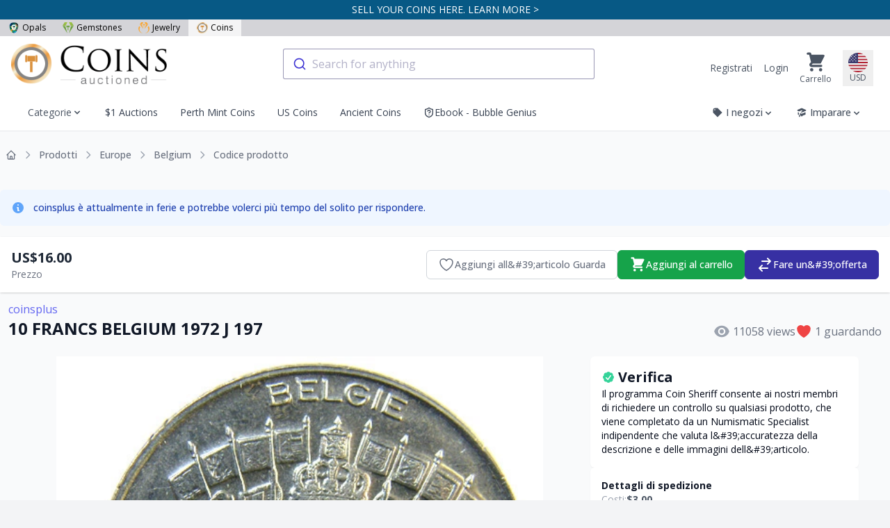

--- FILE ---
content_type: text/html; charset=utf-8
request_url: https://www.coins-auctioned.com/it/products/10-francs-belgium-1972-j-197-1186
body_size: 63415
content:
<!DOCTYPE html>
<html lang="it">
<head>
    <meta charset="utf-8">
    <meta name="viewport" content="width=device-width, initial-scale=1">
    <meta name="csrf-token" content="YBI7W779HDEO7dD2CKAFqvgpAEwJVi0VaavlTcig">
    <meta name="asset-url" content="https://liveplatforms-production.b-cdn.net/builds/26.4.5">

        <meta name="description" content="Belgium Asta #1186 Coins Auctioned" />
    <meta property="og:url" content="https://www.coins-auctioned.com/it/products/10-francs-belgium-1972-j-197-1186" />
<meta property="og:site_name" content="Coins Auctioned" />
<meta property="og:title" content="10 FRANCS BELGIUM 1972  J 197" />
<meta property="og:description" content="Belgium Asta #1186 Coins Auctioned" />
<meta property="og:type" content="product" />
<meta property="og:availability" content="instock" />
<meta property="og:price:amount" content="16.00" />
<meta property="og:price:currency" content="USD" />
<meta property="og:image" content="https://liveplatforms-production.b-cdn.net/tenants/ca/uploads/images/0-4999/1186/1186_1242194233.jpg" />
<meta property="og:image:width" content="640" />
<meta property="og:image:height" content="480" />


    <!--[if BLOCK]><![endif]--><!--[if ENDBLOCK]><![endif]-->

    <meta name="msvalidate.01" content="5316E3B3B69F319DCDA04CC99E8EFE52" />

                
    <title>10 FRANCS BELGIUM 1972  J 197</title>

    <link rel="dns-prefetch" href="//fonts.gstatic.com">
    <link rel="preconnect" href="https://fonts.googleapis.com">
    <link rel="preconnect" href="https://fonts.gstatic.com" crossorigin>
    <link href="https://fonts.googleapis.com/css2?family=Open+Sans:wght@300;400;500;600;700;800&display=swap"
          rel="stylesheet">

            <link rel="manifest" href="/manifest.json" />

<!-- iOS -->
<meta name="apple-mobile-web-app-capable" content="yes">
<meta name="apple-mobile-web-app-title" content="Coins Auctioned">
<meta name="apple-mobile-web-app-status-bar-style" content="black">

<link rel="icon" sizes="16x16" href="https://liveplatforms-production.b-cdn.net/tenants/ca/theme/images/icons/16x16.png?v=26.4.5">
<link rel="icon" sizes="32x32" href="https://liveplatforms-production.b-cdn.net/tenants/ca/theme/images/icons/32x32.png?v=26.4.5">

    <link
        rel="apple-touch-icon"
        sizes="16x16"
        href="https://liveplatforms-production.b-cdn.net/tenants/ca/theme/images/icons/16x16-maskable.png?v=26.4.5"
    >
    <link
        rel="apple-touch-icon"
        sizes="32x32"
        href="https://liveplatforms-production.b-cdn.net/tenants/ca/theme/images/icons/32x32-maskable.png?v=26.4.5"
    >
    <link
        rel="apple-touch-icon"
        sizes="36x36"
        href="https://liveplatforms-production.b-cdn.net/tenants/ca/theme/images/icons/36x36-maskable.png?v=26.4.5"
    >
    <link
        rel="apple-touch-icon"
        sizes="48x48"
        href="https://liveplatforms-production.b-cdn.net/tenants/ca/theme/images/icons/48x48-maskable.png?v=26.4.5"
    >
    <link
        rel="apple-touch-icon"
        sizes="64x64"
        href="https://liveplatforms-production.b-cdn.net/tenants/ca/theme/images/icons/64x64-maskable.png?v=26.4.5"
    >
    <link
        rel="apple-touch-icon"
        sizes="72x72"
        href="https://liveplatforms-production.b-cdn.net/tenants/ca/theme/images/icons/72x72-maskable.png?v=26.4.5"
    >
    <link
        rel="apple-touch-icon"
        sizes="96x96"
        href="https://liveplatforms-production.b-cdn.net/tenants/ca/theme/images/icons/96x96-maskable.png?v=26.4.5"
    >
    <link
        rel="apple-touch-icon"
        sizes="128x128"
        href="https://liveplatforms-production.b-cdn.net/tenants/ca/theme/images/icons/128x128-maskable.png?v=26.4.5"
    >
    <link
        rel="apple-touch-icon"
        sizes="144x144"
        href="https://liveplatforms-production.b-cdn.net/tenants/ca/theme/images/icons/144x144-maskable.png?v=26.4.5"
    >
    <link
        rel="apple-touch-icon"
        sizes="180x180"
        href="https://liveplatforms-production.b-cdn.net/tenants/ca/theme/images/icons/180x180-maskable.png?v=26.4.5"
    >
    <link
        rel="apple-touch-icon"
        sizes="256x256"
        href="https://liveplatforms-production.b-cdn.net/tenants/ca/theme/images/icons/256x256-maskable.png?v=26.4.5"
    >
    <link
        rel="apple-touch-icon"
        sizes="1024x1024"
        href="https://liveplatforms-production.b-cdn.net/tenants/ca/theme/images/icons/1024x1024-maskable.png?v=26.4.5"
    >

    <link
        rel="apple-touch-startup-image"
        media="(device-width: 375px) and (device-height: 667px) and (-webkit-device-pixel-ratio: 2)"
        href="https://liveplatforms-production.b-cdn.net/tenants/ca/theme/images/splash/750x1334-2.png?v=26.4.5"
    >
    <link
        rel="apple-touch-startup-image"
        media="(device-width: 414px) and (device-height: 736px) and (-webkit-device-pixel-ratio: 3)"
        href="https://liveplatforms-production.b-cdn.net/tenants/ca/theme/images/splash/1080x1920-3.png?v=26.4.5"
    >
    <link
        rel="apple-touch-startup-image"
        media="(device-width: 375px) and (device-height: 812px) and (-webkit-device-pixel-ratio: 3)"
        href="https://liveplatforms-production.b-cdn.net/tenants/ca/theme/images/splash/1125x2436-3.png?v=26.4.5"
    >
    <link
        rel="apple-touch-startup-image"
        media="(device-width: 414px) and (device-height: 896px) and (-webkit-device-pixel-ratio: 3)"
        href="https://liveplatforms-production.b-cdn.net/tenants/ca/theme/images/splash/1242x2688-3.png?v=26.4.5"
    >
    <link
        rel="apple-touch-startup-image"
        media="(device-width: 414px) and (device-height: 896px) and (-webkit-device-pixel-ratio: 2)"
        href="https://liveplatforms-production.b-cdn.net/tenants/ca/theme/images/splash/828x1792-2.png?v=26.4.5"
    >
    <link
        rel="apple-touch-startup-image"
        media="(device-width: 360px) and (device-height: 780px) and (-webkit-device-pixel-ratio: 3)"
        href="https://liveplatforms-production.b-cdn.net/tenants/ca/theme/images/splash/1080x2340-3.png?v=26.4.5"
    >
    <link
        rel="apple-touch-startup-image"
        media="(device-width: 390px) and (device-height: 844px) and (-webkit-device-pixel-ratio: 3)"
        href="https://liveplatforms-production.b-cdn.net/tenants/ca/theme/images/splash/1170x2532-3.png?v=26.4.5"
    >
    <link
        rel="apple-touch-startup-image"
        media="(device-width: 428px) and (device-height: 926px) and (-webkit-device-pixel-ratio: 3)"
        href="https://liveplatforms-production.b-cdn.net/tenants/ca/theme/images/splash/1284x2778-3.png?v=26.4.5"
    >
    <link
        rel="apple-touch-startup-image"
        media="(device-width: 393px) and (device-height: 852px) and (-webkit-device-pixel-ratio: 3)"
        href="https://liveplatforms-production.b-cdn.net/tenants/ca/theme/images/splash/1179x2556-3.png?v=26.4.5"
    >
    <link
        rel="apple-touch-startup-image"
        media="(device-width: 430px) and (device-height: 932px) and (-webkit-device-pixel-ratio: 3)"
        href="https://liveplatforms-production.b-cdn.net/tenants/ca/theme/images/splash/1290x2796-3.png?v=26.4.5"
    >
    <link
        rel="apple-touch-startup-image"
        media="(device-width: 402px) and (device-height: 874px) and (-webkit-device-pixel-ratio: 3)"
        href="https://liveplatforms-production.b-cdn.net/tenants/ca/theme/images/splash/1206x2622-3.png?v=26.4.5"
    >
    <link
        rel="apple-touch-startup-image"
        media="(device-width: 440px) and (device-height: 956px) and (-webkit-device-pixel-ratio: 3)"
        href="https://liveplatforms-production.b-cdn.net/tenants/ca/theme/images/splash/1320x2868-3.png?v=26.4.5"
    >
    <link
        rel="apple-touch-startup-image"
        media="(device-width: 1024px) and (device-height: 1366px) and (-webkit-device-pixel-ratio: 2)"
        href="https://liveplatforms-production.b-cdn.net/tenants/ca/theme/images/splash/2048x2732-2.png?v=26.4.5"
    >
    <link
        rel="apple-touch-startup-image"
        media="(device-width: 834px) and (device-height: 1194px) and (-webkit-device-pixel-ratio: 2)"
        href="https://liveplatforms-production.b-cdn.net/tenants/ca/theme/images/splash/1668x2388-2.png?v=26.4.5"
    >
    <link
        rel="apple-touch-startup-image"
        media="(device-width: 834px) and (device-height: 1112px) and (-webkit-device-pixel-ratio: 2)"
        href="https://liveplatforms-production.b-cdn.net/tenants/ca/theme/images/splash/1668x2224-2.png?v=26.4.5"
    >
    <link
        rel="apple-touch-startup-image"
        media="(device-width: 768px) and (device-height: 1024px) and (-webkit-device-pixel-ratio: 2)"
        href="https://liveplatforms-production.b-cdn.net/tenants/ca/theme/images/splash/1536x2048-2.png?v=26.4.5"
    >

<!-- Android + Chrome -->
<meta name="application-name" content="Coins Auctioned">
<meta name="mobile-web-app-capable" content="yes">
<meta name="theme-color" content="#000000">

<!-- Windows -->
<meta name="msapplication-TileImage" content="/icon-144x144.png">
<meta name="msapplication-TileColor" content="#000000">
    
    <link rel="canonical" href="https://www.coins-auctioned.com/it/products/10-francs-belgium-1972-j-197-1186">
<link rel="alternate" hreflang="x-default" href="https://www.coins-auctioned.com/products/10-francs-belgium-1972-j-197-1186">

            <link rel="alternate" hreflang="de" href="https://www.coins-auctioned.com/de/products/10-francs-belgium-1972-j-197-1186">
                    <link rel="alternate" hreflang="es" href="https://www.coins-auctioned.com/es/products/10-francs-belgium-1972-j-197-1186">
                <link rel="alternate" hreflang="fr" href="https://www.coins-auctioned.com/fr/products/10-francs-belgium-1972-j-197-1186">
                <link rel="alternate" hreflang="hr" href="https://www.coins-auctioned.com/hr/products/10-francs-belgium-1972-j-197-1186">
                <link rel="alternate" hreflang="it" href="https://www.coins-auctioned.com/it/products/10-francs-belgium-1972-j-197-1186">
                <link rel="alternate" hreflang="ja" href="https://www.coins-auctioned.com/ja/products/10-francs-belgium-1972-j-197-1186">
                <link rel="alternate" hreflang="nl" href="https://www.coins-auctioned.com/nl/products/10-francs-belgium-1972-j-197-1186">
                <link rel="alternate" hreflang="zh" href="https://www.coins-auctioned.com/zh/products/10-francs-belgium-1972-j-197-1186">
                <link rel="alternate" hreflang="tw" href="https://www.coins-auctioned.com/tw/products/10-francs-belgium-1972-j-197-1186">
    
    <script>
        window.userId = null;
        window.locale = "it"
        window.currencyCode = "USD"
    </script>
    <!-- Livewire Styles --><style >[wire\:loading][wire\:loading], [wire\:loading\.delay][wire\:loading\.delay], [wire\:loading\.inline-block][wire\:loading\.inline-block], [wire\:loading\.inline][wire\:loading\.inline], [wire\:loading\.block][wire\:loading\.block], [wire\:loading\.flex][wire\:loading\.flex], [wire\:loading\.table][wire\:loading\.table], [wire\:loading\.grid][wire\:loading\.grid], [wire\:loading\.inline-flex][wire\:loading\.inline-flex] {display: none;}[wire\:loading\.delay\.none][wire\:loading\.delay\.none], [wire\:loading\.delay\.shortest][wire\:loading\.delay\.shortest], [wire\:loading\.delay\.shorter][wire\:loading\.delay\.shorter], [wire\:loading\.delay\.short][wire\:loading\.delay\.short], [wire\:loading\.delay\.default][wire\:loading\.delay\.default], [wire\:loading\.delay\.long][wire\:loading\.delay\.long], [wire\:loading\.delay\.longer][wire\:loading\.delay\.longer], [wire\:loading\.delay\.longest][wire\:loading\.delay\.longest] {display: none;}[wire\:offline][wire\:offline] {display: none;}[wire\:dirty]:not(textarea):not(input):not(select) {display: none;}:root {--livewire-progress-bar-color: #2299dd;}[x-cloak] {display: none !important;}[wire\:cloak] {display: none !important;}</style>

    <link rel="preload" as="style" href="https://liveplatforms-production.b-cdn.net/builds/26.4.5/assets/next/app-D2l2rXg0.css" /><link rel="stylesheet" href="https://liveplatforms-production.b-cdn.net/builds/26.4.5/assets/next/app-D2l2rXg0.css" data-navigate-track="reload" />
    
    <script type="text/javascript">const Ziggy={"url":"https:\/\/www.coins-auctioned.com","port":null,"defaults":{},"routes":{"en.login":{"uri":"login","methods":["GET","HEAD"]},"en.login.store":{"uri":"login","methods":["POST"]},"en.logout":{"uri":"logout","methods":["POST"]},"en.password.request":{"uri":"forgot-password","methods":["GET","HEAD"]},"en.password.reset":{"uri":"reset-password\/{token}","methods":["GET","HEAD"],"parameters":["token"]},"en.password.email":{"uri":"forgot-password","methods":["POST"]},"en.password.update":{"uri":"reset-password","methods":["POST"]},"en.register":{"uri":"register","methods":["GET","HEAD"]},"en.register.store":{"uri":"register","methods":["POST"]},"en.two-factor.login":{"uri":"two-factor-challenge","methods":["GET","HEAD"]},"two-factor.enable":{"uri":"user\/two-factor-authentication","methods":["POST"]},"two-factor.confirm":{"uri":"user\/confirmed-two-factor-authentication","methods":["POST"]},"two-factor.disable":{"uri":"user\/two-factor-authentication","methods":["DELETE"]},"landlord.index":{"uri":"\/","methods":["GET","HEAD"],"domain":"liveplatforms.com"},"landlord.launch":{"uri":"launch","methods":["GET","HEAD"],"domain":"liveplatforms.com"},"landlord.contact":{"uri":"contact","methods":["GET","HEAD"],"domain":"liveplatforms.com"},"landlord.contact.submit":{"uri":"contact","methods":["POST"],"domain":"liveplatforms.com"},"auth.username":{"uri":"auth\/check-username","methods":["GET","HEAD"]},"auth.facebook.callback":{"uri":"auth\/facebook\/callback","methods":["GET","HEAD"]},"auth.signed-storage-url":{"uri":"auth\/signed-storage-url","methods":["POST"]},"auth.stripe.store.callback":{"uri":"auth\/stripe\/store\/callback","methods":["GET","HEAD"]},"de.auth.token":{"uri":"de\/auth\/token\/{userToken}","methods":["GET","HEAD"],"parameters":["userToken"],"bindings":{"userToken":"id"}},"de.auth.facebook.redirect":{"uri":"de\/auth\/facebook\/redirect","methods":["GET","HEAD"]},"de.register":{"uri":"de\/register","methods":["GET","HEAD"]},"de.register.store":{"uri":"de\/register","methods":["POST"]},"de.login":{"uri":"de\/login","methods":["GET","HEAD"]},"de.login.store":{"uri":"de\/login","methods":["POST"]},"de.password.email":{"uri":"de\/forgot-password","methods":["POST"]},"de.password.reset":{"uri":"de\/reset-password\/{token}","methods":["GET","HEAD"],"parameters":["token"]},"de.password.update":{"uri":"de\/reset-password","methods":["POST"]},"de.two-factor.login":{"uri":"de\/two-factor-challenge","methods":["GET","HEAD"]},"de.password.request":{"uri":"de\/forgot-password","methods":["GET","HEAD"]},"de.password.confirm":{"uri":"de\/confirm-password","methods":["GET","HEAD"]},"de.logout":{"uri":"de\/logout","methods":["POST"]},"de.auth.tenants.switch":{"uri":"de\/switch-tenants\/{tenant}","methods":["GET","HEAD"],"parameters":["tenant"],"bindings":{"tenant":"id"}},"de.auth.verify-email":{"uri":"de\/verify-email\/{token}","methods":["GET","HEAD"],"parameters":["token"]},"de.sso-pass-through.store":{"uri":"de\/sso-pass-through","methods":["POST"]},"es.auth.token":{"uri":"es\/auth\/token\/{userToken}","methods":["GET","HEAD"],"parameters":["userToken"],"bindings":{"userToken":"id"}},"es.auth.facebook.redirect":{"uri":"es\/auth\/facebook\/redirect","methods":["GET","HEAD"]},"es.register":{"uri":"es\/register","methods":["GET","HEAD"]},"es.register.store":{"uri":"es\/register","methods":["POST"]},"es.login":{"uri":"es\/login","methods":["GET","HEAD"]},"es.login.store":{"uri":"es\/login","methods":["POST"]},"es.password.email":{"uri":"es\/forgot-password","methods":["POST"]},"es.password.reset":{"uri":"es\/reset-password\/{token}","methods":["GET","HEAD"],"parameters":["token"]},"es.password.update":{"uri":"es\/reset-password","methods":["POST"]},"es.two-factor.login":{"uri":"es\/two-factor-challenge","methods":["GET","HEAD"]},"es.password.request":{"uri":"es\/forgot-password","methods":["GET","HEAD"]},"es.password.confirm":{"uri":"es\/confirm-password","methods":["GET","HEAD"]},"es.logout":{"uri":"es\/logout","methods":["POST"]},"es.auth.tenants.switch":{"uri":"es\/switch-tenants\/{tenant}","methods":["GET","HEAD"],"parameters":["tenant"],"bindings":{"tenant":"id"}},"es.auth.verify-email":{"uri":"es\/verify-email\/{token}","methods":["GET","HEAD"],"parameters":["token"]},"es.sso-pass-through.store":{"uri":"es\/sso-pass-through","methods":["POST"]},"fr.auth.token":{"uri":"fr\/auth\/token\/{userToken}","methods":["GET","HEAD"],"parameters":["userToken"],"bindings":{"userToken":"id"}},"fr.auth.facebook.redirect":{"uri":"fr\/auth\/facebook\/redirect","methods":["GET","HEAD"]},"fr.register":{"uri":"fr\/register","methods":["GET","HEAD"]},"fr.register.store":{"uri":"fr\/register","methods":["POST"]},"fr.login":{"uri":"fr\/login","methods":["GET","HEAD"]},"fr.login.store":{"uri":"fr\/login","methods":["POST"]},"fr.password.email":{"uri":"fr\/forgot-password","methods":["POST"]},"fr.password.reset":{"uri":"fr\/reset-password\/{token}","methods":["GET","HEAD"],"parameters":["token"]},"fr.password.update":{"uri":"fr\/reset-password","methods":["POST"]},"fr.two-factor.login":{"uri":"fr\/two-factor-challenge","methods":["GET","HEAD"]},"fr.password.request":{"uri":"fr\/forgot-password","methods":["GET","HEAD"]},"fr.password.confirm":{"uri":"fr\/confirm-password","methods":["GET","HEAD"]},"fr.logout":{"uri":"fr\/logout","methods":["POST"]},"fr.auth.tenants.switch":{"uri":"fr\/switch-tenants\/{tenant}","methods":["GET","HEAD"],"parameters":["tenant"],"bindings":{"tenant":"id"}},"fr.auth.verify-email":{"uri":"fr\/verify-email\/{token}","methods":["GET","HEAD"],"parameters":["token"]},"fr.sso-pass-through.store":{"uri":"fr\/sso-pass-through","methods":["POST"]},"hr.auth.token":{"uri":"hr\/auth\/token\/{userToken}","methods":["GET","HEAD"],"parameters":["userToken"],"bindings":{"userToken":"id"}},"hr.auth.facebook.redirect":{"uri":"hr\/auth\/facebook\/redirect","methods":["GET","HEAD"]},"hr.register":{"uri":"hr\/register","methods":["GET","HEAD"]},"hr.register.store":{"uri":"hr\/register","methods":["POST"]},"hr.login":{"uri":"hr\/login","methods":["GET","HEAD"]},"hr.login.store":{"uri":"hr\/login","methods":["POST"]},"hr.password.email":{"uri":"hr\/forgot-password","methods":["POST"]},"hr.password.reset":{"uri":"hr\/reset-password\/{token}","methods":["GET","HEAD"],"parameters":["token"]},"hr.password.update":{"uri":"hr\/reset-password","methods":["POST"]},"hr.two-factor.login":{"uri":"hr\/two-factor-challenge","methods":["GET","HEAD"]},"hr.password.request":{"uri":"hr\/forgot-password","methods":["GET","HEAD"]},"hr.password.confirm":{"uri":"hr\/confirm-password","methods":["GET","HEAD"]},"hr.logout":{"uri":"hr\/logout","methods":["POST"]},"hr.auth.tenants.switch":{"uri":"hr\/switch-tenants\/{tenant}","methods":["GET","HEAD"],"parameters":["tenant"],"bindings":{"tenant":"id"}},"hr.auth.verify-email":{"uri":"hr\/verify-email\/{token}","methods":["GET","HEAD"],"parameters":["token"]},"hr.sso-pass-through.store":{"uri":"hr\/sso-pass-through","methods":["POST"]},"it.auth.token":{"uri":"it\/auth\/token\/{userToken}","methods":["GET","HEAD"],"parameters":["userToken"],"bindings":{"userToken":"id"}},"it.auth.facebook.redirect":{"uri":"it\/auth\/facebook\/redirect","methods":["GET","HEAD"]},"it.register":{"uri":"it\/register","methods":["GET","HEAD"]},"it.register.store":{"uri":"it\/register","methods":["POST"]},"it.login":{"uri":"it\/login","methods":["GET","HEAD"]},"it.login.store":{"uri":"it\/login","methods":["POST"]},"it.password.email":{"uri":"it\/forgot-password","methods":["POST"]},"it.password.reset":{"uri":"it\/reset-password\/{token}","methods":["GET","HEAD"],"parameters":["token"]},"it.password.update":{"uri":"it\/reset-password","methods":["POST"]},"it.two-factor.login":{"uri":"it\/two-factor-challenge","methods":["GET","HEAD"]},"it.password.request":{"uri":"it\/forgot-password","methods":["GET","HEAD"]},"it.password.confirm":{"uri":"it\/confirm-password","methods":["GET","HEAD"]},"it.logout":{"uri":"it\/logout","methods":["POST"]},"it.auth.tenants.switch":{"uri":"it\/switch-tenants\/{tenant}","methods":["GET","HEAD"],"parameters":["tenant"],"bindings":{"tenant":"id"}},"it.auth.verify-email":{"uri":"it\/verify-email\/{token}","methods":["GET","HEAD"],"parameters":["token"]},"it.sso-pass-through.store":{"uri":"it\/sso-pass-through","methods":["POST"]},"ja.auth.token":{"uri":"ja\/auth\/token\/{userToken}","methods":["GET","HEAD"],"parameters":["userToken"],"bindings":{"userToken":"id"}},"ja.auth.facebook.redirect":{"uri":"ja\/auth\/facebook\/redirect","methods":["GET","HEAD"]},"ja.register":{"uri":"ja\/register","methods":["GET","HEAD"]},"ja.register.store":{"uri":"ja\/register","methods":["POST"]},"ja.login":{"uri":"ja\/login","methods":["GET","HEAD"]},"ja.login.store":{"uri":"ja\/login","methods":["POST"]},"ja.password.email":{"uri":"ja\/forgot-password","methods":["POST"]},"ja.password.reset":{"uri":"ja\/reset-password\/{token}","methods":["GET","HEAD"],"parameters":["token"]},"ja.password.update":{"uri":"ja\/reset-password","methods":["POST"]},"ja.two-factor.login":{"uri":"ja\/two-factor-challenge","methods":["GET","HEAD"]},"ja.password.request":{"uri":"ja\/forgot-password","methods":["GET","HEAD"]},"ja.password.confirm":{"uri":"ja\/confirm-password","methods":["GET","HEAD"]},"ja.logout":{"uri":"ja\/logout","methods":["POST"]},"ja.auth.tenants.switch":{"uri":"ja\/switch-tenants\/{tenant}","methods":["GET","HEAD"],"parameters":["tenant"],"bindings":{"tenant":"id"}},"ja.auth.verify-email":{"uri":"ja\/verify-email\/{token}","methods":["GET","HEAD"],"parameters":["token"]},"ja.sso-pass-through.store":{"uri":"ja\/sso-pass-through","methods":["POST"]},"nl.auth.token":{"uri":"nl\/auth\/token\/{userToken}","methods":["GET","HEAD"],"parameters":["userToken"],"bindings":{"userToken":"id"}},"nl.auth.facebook.redirect":{"uri":"nl\/auth\/facebook\/redirect","methods":["GET","HEAD"]},"nl.register":{"uri":"nl\/register","methods":["GET","HEAD"]},"nl.register.store":{"uri":"nl\/register","methods":["POST"]},"nl.login":{"uri":"nl\/login","methods":["GET","HEAD"]},"nl.login.store":{"uri":"nl\/login","methods":["POST"]},"nl.password.email":{"uri":"nl\/forgot-password","methods":["POST"]},"nl.password.reset":{"uri":"nl\/reset-password\/{token}","methods":["GET","HEAD"],"parameters":["token"]},"nl.password.update":{"uri":"nl\/reset-password","methods":["POST"]},"nl.two-factor.login":{"uri":"nl\/two-factor-challenge","methods":["GET","HEAD"]},"nl.password.request":{"uri":"nl\/forgot-password","methods":["GET","HEAD"]},"nl.password.confirm":{"uri":"nl\/confirm-password","methods":["GET","HEAD"]},"nl.logout":{"uri":"nl\/logout","methods":["POST"]},"nl.auth.tenants.switch":{"uri":"nl\/switch-tenants\/{tenant}","methods":["GET","HEAD"],"parameters":["tenant"],"bindings":{"tenant":"id"}},"nl.auth.verify-email":{"uri":"nl\/verify-email\/{token}","methods":["GET","HEAD"],"parameters":["token"]},"nl.sso-pass-through.store":{"uri":"nl\/sso-pass-through","methods":["POST"]},"zh.auth.token":{"uri":"zh\/auth\/token\/{userToken}","methods":["GET","HEAD"],"parameters":["userToken"],"bindings":{"userToken":"id"}},"zh.auth.facebook.redirect":{"uri":"zh\/auth\/facebook\/redirect","methods":["GET","HEAD"]},"zh.register":{"uri":"zh\/register","methods":["GET","HEAD"]},"zh.register.store":{"uri":"zh\/register","methods":["POST"]},"zh.login":{"uri":"zh\/login","methods":["GET","HEAD"]},"zh.login.store":{"uri":"zh\/login","methods":["POST"]},"zh.password.email":{"uri":"zh\/forgot-password","methods":["POST"]},"zh.password.reset":{"uri":"zh\/reset-password\/{token}","methods":["GET","HEAD"],"parameters":["token"]},"zh.password.update":{"uri":"zh\/reset-password","methods":["POST"]},"zh.two-factor.login":{"uri":"zh\/two-factor-challenge","methods":["GET","HEAD"]},"zh.password.request":{"uri":"zh\/forgot-password","methods":["GET","HEAD"]},"zh.password.confirm":{"uri":"zh\/confirm-password","methods":["GET","HEAD"]},"zh.logout":{"uri":"zh\/logout","methods":["POST"]},"zh.auth.tenants.switch":{"uri":"zh\/switch-tenants\/{tenant}","methods":["GET","HEAD"],"parameters":["tenant"],"bindings":{"tenant":"id"}},"zh.auth.verify-email":{"uri":"zh\/verify-email\/{token}","methods":["GET","HEAD"],"parameters":["token"]},"zh.sso-pass-through.store":{"uri":"zh\/sso-pass-through","methods":["POST"]},"tw.auth.token":{"uri":"tw\/auth\/token\/{userToken}","methods":["GET","HEAD"],"parameters":["userToken"],"bindings":{"userToken":"id"}},"tw.auth.facebook.redirect":{"uri":"tw\/auth\/facebook\/redirect","methods":["GET","HEAD"]},"tw.register":{"uri":"tw\/register","methods":["GET","HEAD"]},"tw.register.store":{"uri":"tw\/register","methods":["POST"]},"tw.login":{"uri":"tw\/login","methods":["GET","HEAD"]},"tw.login.store":{"uri":"tw\/login","methods":["POST"]},"tw.password.email":{"uri":"tw\/forgot-password","methods":["POST"]},"tw.password.reset":{"uri":"tw\/reset-password\/{token}","methods":["GET","HEAD"],"parameters":["token"]},"tw.password.update":{"uri":"tw\/reset-password","methods":["POST"]},"tw.two-factor.login":{"uri":"tw\/two-factor-challenge","methods":["GET","HEAD"]},"tw.password.request":{"uri":"tw\/forgot-password","methods":["GET","HEAD"]},"tw.password.confirm":{"uri":"tw\/confirm-password","methods":["GET","HEAD"]},"tw.logout":{"uri":"tw\/logout","methods":["POST"]},"tw.auth.tenants.switch":{"uri":"tw\/switch-tenants\/{tenant}","methods":["GET","HEAD"],"parameters":["tenant"],"bindings":{"tenant":"id"}},"tw.auth.verify-email":{"uri":"tw\/verify-email\/{token}","methods":["GET","HEAD"],"parameters":["token"]},"tw.sso-pass-through.store":{"uri":"tw\/sso-pass-through","methods":["POST"]},"en.auth.token":{"uri":"auth\/token\/{userToken}","methods":["GET","HEAD"],"parameters":["userToken"],"bindings":{"userToken":"id"}},"en.auth.facebook.redirect":{"uri":"auth\/facebook\/redirect","methods":["GET","HEAD"]},"en.password.confirm":{"uri":"confirm-password","methods":["GET","HEAD"]},"en.auth.tenants.switch":{"uri":"switch-tenants\/{tenant}","methods":["GET","HEAD"],"parameters":["tenant"],"bindings":{"tenant":"id"}},"en.auth.verify-email":{"uri":"verify-email\/{token}","methods":["GET","HEAD"],"parameters":["token"]},"en.sso-pass-through.store":{"uri":"sso-pass-through","methods":["POST"]},"online":{"uri":"online","methods":["GET","HEAD"]},"de.index":{"uri":"de","methods":["GET","HEAD"]},"de.events.index":{"uri":"de\/events","methods":["GET","HEAD"]},"de.events.show":{"uri":"de\/events\/{liveEventSlug}","methods":["GET","HEAD"],"wheres":{"liveEventSlug":".*"},"parameters":["liveEventSlug"]},"de.auctions.index":{"uri":"de\/auctions","methods":["GET","HEAD"]},"de.auctions.cart.toggle":{"uri":"de\/auctions\/{auction}\/cart\/toggle","methods":["POST"],"parameters":["auction"],"bindings":{"auction":"id"}},"de.cart.show":{"uri":"de\/cart","methods":["GET","HEAD"]},"de.cart.handover.show":{"uri":"de\/cart\/handover\/{store}","methods":["GET","HEAD"],"parameters":["store"],"bindings":{"store":"slug"}},"de.cart.handover.store":{"uri":"de\/cart\/handover\/{store}","methods":["POST"],"parameters":["store"],"bindings":{"store":"slug"}},"de.checkouts.guest":{"uri":"de\/checkouts\/guest","methods":["GET","HEAD"]},"de.checkouts.store":{"uri":"de\/checkouts","methods":["POST"]},"de.checkouts.show":{"uri":"de\/checkouts\/{checkout}","methods":["GET","HEAD"],"parameters":["checkout"]},"de.checkouts.invoice.show":{"uri":"de\/checkouts\/invoice\/{invoice}","methods":["GET","HEAD"],"parameters":["invoice"]},"de.checkouts.invoice.download":{"uri":"de\/checkouts\/invoice\/{invoice}\/download","methods":["GET","HEAD"],"parameters":["invoice"],"bindings":{"invoice":"id"}},"de.locale-settings.update":{"uri":"de\/locale-settings","methods":["POST"]},"de.auctions.show":{"uri":"de\/products\/{auctionUrlTitle}","methods":["GET","HEAD"],"parameters":["auctionUrlTitle"]},"de.auctions.ends":{"uri":"de\/products\/{auction}\/ends","methods":["GET","HEAD"],"parameters":["auction"],"bindings":{"auction":"id"}},"de.categories.show":{"uri":"de\/auctions\/{category}","methods":["GET","HEAD"],"wheres":{"category":".*[^-0-9+]$"},"parameters":["category"],"bindings":{"category":"slug"}},"de.search":{"uri":"de\/search","methods":["GET","HEAD"]},"de.stores.index":{"uri":"de\/stores","methods":["GET","HEAD"]},"de.stores.feedback.index":{"uri":"de\/stores\/{store}\/feedback","methods":["GET","HEAD"],"parameters":["store"],"bindings":{"store":"slug"}},"de.stores.show":{"uri":"de\/stores\/{store}\/{category?}","methods":["GET","HEAD"],"wheres":{"category":".*[^-0-9+]$"},"parameters":["store","category"],"bindings":{"store":"slug","category":"slug"}},"de.pages.show":{"uri":"de\/pages\/{page}","methods":["GET","HEAD"],"parameters":["page"],"bindings":{"page":"slug"}},"de.sitemap":{"uri":"de\/sitemap","methods":["GET","HEAD"]},"de.auctions.watch":{"uri":"de\/auctions\/{auction}\/watch","methods":["POST"],"parameters":["auction"],"bindings":{"auction":"id"}},"de.stores.favourite":{"uri":"de\/stores\/{store}\/favourite","methods":["POST"],"parameters":["store"],"bindings":{"store":"id"}},"de.profile.show":{"uri":"de\/profile\/{user}","methods":["GET","HEAD"],"parameters":["user"],"bindings":{"user":"url_nick"}},"de.learn.index":{"uri":"de\/learn","methods":["GET","HEAD"]},"de.learn.category":{"uri":"de\/learn\/{content_category}","methods":["GET","HEAD"],"parameters":["content_category"],"bindings":{"content_category":"url_name"}},"de.learn.article":{"uri":"de\/learn\/{content_category}\/{content}","methods":["GET","HEAD"],"parameters":["content_category","content"],"bindings":{"content_category":"url_name","content":"url_name"}},"de.help.index":{"uri":"de\/help","methods":["GET","HEAD"]},"de.help.category":{"uri":"de\/help\/{helpCategory}","methods":["GET","HEAD"],"parameters":["helpCategory"],"bindings":{"helpCategory":"url_name"}},"de.help.article":{"uri":"de\/help\/{helpCategory}\/{help}","methods":["GET","HEAD"],"parameters":["helpCategory","help"],"bindings":{"helpCategory":"url_name","help":"url_name"}},"es.index":{"uri":"es","methods":["GET","HEAD"]},"es.events.index":{"uri":"es\/events","methods":["GET","HEAD"]},"es.events.show":{"uri":"es\/events\/{liveEventSlug}","methods":["GET","HEAD"],"wheres":{"liveEventSlug":".*"},"parameters":["liveEventSlug"]},"es.auctions.index":{"uri":"es\/auctions","methods":["GET","HEAD"]},"es.auctions.cart.toggle":{"uri":"es\/auctions\/{auction}\/cart\/toggle","methods":["POST"],"parameters":["auction"],"bindings":{"auction":"id"}},"es.cart.show":{"uri":"es\/cart","methods":["GET","HEAD"]},"es.cart.handover.show":{"uri":"es\/cart\/handover\/{store}","methods":["GET","HEAD"],"parameters":["store"],"bindings":{"store":"slug"}},"es.cart.handover.store":{"uri":"es\/cart\/handover\/{store}","methods":["POST"],"parameters":["store"],"bindings":{"store":"slug"}},"es.checkouts.guest":{"uri":"es\/checkouts\/guest","methods":["GET","HEAD"]},"es.checkouts.store":{"uri":"es\/checkouts","methods":["POST"]},"es.checkouts.show":{"uri":"es\/checkouts\/{checkout}","methods":["GET","HEAD"],"parameters":["checkout"]},"es.checkouts.invoice.show":{"uri":"es\/checkouts\/invoice\/{invoice}","methods":["GET","HEAD"],"parameters":["invoice"]},"es.checkouts.invoice.download":{"uri":"es\/checkouts\/invoice\/{invoice}\/download","methods":["GET","HEAD"],"parameters":["invoice"],"bindings":{"invoice":"id"}},"es.locale-settings.update":{"uri":"es\/locale-settings","methods":["POST"]},"es.auctions.show":{"uri":"es\/products\/{auctionUrlTitle}","methods":["GET","HEAD"],"parameters":["auctionUrlTitle"]},"es.auctions.ends":{"uri":"es\/products\/{auction}\/ends","methods":["GET","HEAD"],"parameters":["auction"],"bindings":{"auction":"id"}},"es.categories.show":{"uri":"es\/auctions\/{category}","methods":["GET","HEAD"],"wheres":{"category":".*[^-0-9+]$"},"parameters":["category"],"bindings":{"category":"slug"}},"es.search":{"uri":"es\/search","methods":["GET","HEAD"]},"es.stores.index":{"uri":"es\/stores","methods":["GET","HEAD"]},"es.stores.feedback.index":{"uri":"es\/stores\/{store}\/feedback","methods":["GET","HEAD"],"parameters":["store"],"bindings":{"store":"slug"}},"es.stores.show":{"uri":"es\/stores\/{store}\/{category?}","methods":["GET","HEAD"],"wheres":{"category":".*[^-0-9+]$"},"parameters":["store","category"],"bindings":{"store":"slug","category":"slug"}},"es.pages.show":{"uri":"es\/pages\/{page}","methods":["GET","HEAD"],"parameters":["page"],"bindings":{"page":"slug"}},"es.sitemap":{"uri":"es\/sitemap","methods":["GET","HEAD"]},"es.auctions.watch":{"uri":"es\/auctions\/{auction}\/watch","methods":["POST"],"parameters":["auction"],"bindings":{"auction":"id"}},"es.stores.favourite":{"uri":"es\/stores\/{store}\/favourite","methods":["POST"],"parameters":["store"],"bindings":{"store":"id"}},"es.profile.show":{"uri":"es\/profile\/{user}","methods":["GET","HEAD"],"parameters":["user"],"bindings":{"user":"url_nick"}},"es.learn.index":{"uri":"es\/learn","methods":["GET","HEAD"]},"es.learn.category":{"uri":"es\/learn\/{content_category}","methods":["GET","HEAD"],"parameters":["content_category"],"bindings":{"content_category":"url_name"}},"es.learn.article":{"uri":"es\/learn\/{content_category}\/{content}","methods":["GET","HEAD"],"parameters":["content_category","content"],"bindings":{"content_category":"url_name","content":"url_name"}},"es.help.index":{"uri":"es\/help","methods":["GET","HEAD"]},"es.help.category":{"uri":"es\/help\/{helpCategory}","methods":["GET","HEAD"],"parameters":["helpCategory"],"bindings":{"helpCategory":"url_name"}},"es.help.article":{"uri":"es\/help\/{helpCategory}\/{help}","methods":["GET","HEAD"],"parameters":["helpCategory","help"],"bindings":{"helpCategory":"url_name","help":"url_name"}},"fr.index":{"uri":"fr","methods":["GET","HEAD"]},"fr.events.index":{"uri":"fr\/events","methods":["GET","HEAD"]},"fr.events.show":{"uri":"fr\/events\/{liveEventSlug}","methods":["GET","HEAD"],"wheres":{"liveEventSlug":".*"},"parameters":["liveEventSlug"]},"fr.auctions.index":{"uri":"fr\/auctions","methods":["GET","HEAD"]},"fr.auctions.cart.toggle":{"uri":"fr\/auctions\/{auction}\/cart\/toggle","methods":["POST"],"parameters":["auction"],"bindings":{"auction":"id"}},"fr.cart.show":{"uri":"fr\/cart","methods":["GET","HEAD"]},"fr.cart.handover.show":{"uri":"fr\/cart\/handover\/{store}","methods":["GET","HEAD"],"parameters":["store"],"bindings":{"store":"slug"}},"fr.cart.handover.store":{"uri":"fr\/cart\/handover\/{store}","methods":["POST"],"parameters":["store"],"bindings":{"store":"slug"}},"fr.checkouts.guest":{"uri":"fr\/checkouts\/guest","methods":["GET","HEAD"]},"fr.checkouts.store":{"uri":"fr\/checkouts","methods":["POST"]},"fr.checkouts.show":{"uri":"fr\/checkouts\/{checkout}","methods":["GET","HEAD"],"parameters":["checkout"]},"fr.checkouts.invoice.show":{"uri":"fr\/checkouts\/invoice\/{invoice}","methods":["GET","HEAD"],"parameters":["invoice"]},"fr.checkouts.invoice.download":{"uri":"fr\/checkouts\/invoice\/{invoice}\/download","methods":["GET","HEAD"],"parameters":["invoice"],"bindings":{"invoice":"id"}},"fr.locale-settings.update":{"uri":"fr\/locale-settings","methods":["POST"]},"fr.auctions.show":{"uri":"fr\/products\/{auctionUrlTitle}","methods":["GET","HEAD"],"parameters":["auctionUrlTitle"]},"fr.auctions.ends":{"uri":"fr\/products\/{auction}\/ends","methods":["GET","HEAD"],"parameters":["auction"],"bindings":{"auction":"id"}},"fr.categories.show":{"uri":"fr\/auctions\/{category}","methods":["GET","HEAD"],"wheres":{"category":".*[^-0-9+]$"},"parameters":["category"],"bindings":{"category":"slug"}},"fr.search":{"uri":"fr\/search","methods":["GET","HEAD"]},"fr.stores.index":{"uri":"fr\/stores","methods":["GET","HEAD"]},"fr.stores.feedback.index":{"uri":"fr\/stores\/{store}\/feedback","methods":["GET","HEAD"],"parameters":["store"],"bindings":{"store":"slug"}},"fr.stores.show":{"uri":"fr\/stores\/{store}\/{category?}","methods":["GET","HEAD"],"wheres":{"category":".*[^-0-9+]$"},"parameters":["store","category"],"bindings":{"store":"slug","category":"slug"}},"fr.pages.show":{"uri":"fr\/pages\/{page}","methods":["GET","HEAD"],"parameters":["page"],"bindings":{"page":"slug"}},"fr.sitemap":{"uri":"fr\/sitemap","methods":["GET","HEAD"]},"fr.auctions.watch":{"uri":"fr\/auctions\/{auction}\/watch","methods":["POST"],"parameters":["auction"],"bindings":{"auction":"id"}},"fr.stores.favourite":{"uri":"fr\/stores\/{store}\/favourite","methods":["POST"],"parameters":["store"],"bindings":{"store":"id"}},"fr.profile.show":{"uri":"fr\/profile\/{user}","methods":["GET","HEAD"],"parameters":["user"],"bindings":{"user":"url_nick"}},"fr.learn.index":{"uri":"fr\/learn","methods":["GET","HEAD"]},"fr.learn.category":{"uri":"fr\/learn\/{content_category}","methods":["GET","HEAD"],"parameters":["content_category"],"bindings":{"content_category":"url_name"}},"fr.learn.article":{"uri":"fr\/learn\/{content_category}\/{content}","methods":["GET","HEAD"],"parameters":["content_category","content"],"bindings":{"content_category":"url_name","content":"url_name"}},"fr.help.index":{"uri":"fr\/help","methods":["GET","HEAD"]},"fr.help.category":{"uri":"fr\/help\/{helpCategory}","methods":["GET","HEAD"],"parameters":["helpCategory"],"bindings":{"helpCategory":"url_name"}},"fr.help.article":{"uri":"fr\/help\/{helpCategory}\/{help}","methods":["GET","HEAD"],"parameters":["helpCategory","help"],"bindings":{"helpCategory":"url_name","help":"url_name"}},"hr.index":{"uri":"hr","methods":["GET","HEAD"]},"hr.events.index":{"uri":"hr\/events","methods":["GET","HEAD"]},"hr.events.show":{"uri":"hr\/events\/{liveEventSlug}","methods":["GET","HEAD"],"wheres":{"liveEventSlug":".*"},"parameters":["liveEventSlug"]},"hr.auctions.index":{"uri":"hr\/auctions","methods":["GET","HEAD"]},"hr.auctions.cart.toggle":{"uri":"hr\/auctions\/{auction}\/cart\/toggle","methods":["POST"],"parameters":["auction"],"bindings":{"auction":"id"}},"hr.cart.show":{"uri":"hr\/cart","methods":["GET","HEAD"]},"hr.cart.handover.show":{"uri":"hr\/cart\/handover\/{store}","methods":["GET","HEAD"],"parameters":["store"],"bindings":{"store":"slug"}},"hr.cart.handover.store":{"uri":"hr\/cart\/handover\/{store}","methods":["POST"],"parameters":["store"],"bindings":{"store":"slug"}},"hr.checkouts.guest":{"uri":"hr\/checkouts\/guest","methods":["GET","HEAD"]},"hr.checkouts.store":{"uri":"hr\/checkouts","methods":["POST"]},"hr.checkouts.show":{"uri":"hr\/checkouts\/{checkout}","methods":["GET","HEAD"],"parameters":["checkout"]},"hr.checkouts.invoice.show":{"uri":"hr\/checkouts\/invoice\/{invoice}","methods":["GET","HEAD"],"parameters":["invoice"]},"hr.checkouts.invoice.download":{"uri":"hr\/checkouts\/invoice\/{invoice}\/download","methods":["GET","HEAD"],"parameters":["invoice"],"bindings":{"invoice":"id"}},"hr.locale-settings.update":{"uri":"hr\/locale-settings","methods":["POST"]},"hr.auctions.show":{"uri":"hr\/products\/{auctionUrlTitle}","methods":["GET","HEAD"],"parameters":["auctionUrlTitle"]},"hr.auctions.ends":{"uri":"hr\/products\/{auction}\/ends","methods":["GET","HEAD"],"parameters":["auction"],"bindings":{"auction":"id"}},"hr.categories.show":{"uri":"hr\/auctions\/{category}","methods":["GET","HEAD"],"wheres":{"category":".*[^-0-9+]$"},"parameters":["category"],"bindings":{"category":"slug"}},"hr.search":{"uri":"hr\/search","methods":["GET","HEAD"]},"hr.stores.index":{"uri":"hr\/stores","methods":["GET","HEAD"]},"hr.stores.feedback.index":{"uri":"hr\/stores\/{store}\/feedback","methods":["GET","HEAD"],"parameters":["store"],"bindings":{"store":"slug"}},"hr.stores.show":{"uri":"hr\/stores\/{store}\/{category?}","methods":["GET","HEAD"],"wheres":{"category":".*[^-0-9+]$"},"parameters":["store","category"],"bindings":{"store":"slug","category":"slug"}},"hr.pages.show":{"uri":"hr\/pages\/{page}","methods":["GET","HEAD"],"parameters":["page"],"bindings":{"page":"slug"}},"hr.sitemap":{"uri":"hr\/sitemap","methods":["GET","HEAD"]},"hr.auctions.watch":{"uri":"hr\/auctions\/{auction}\/watch","methods":["POST"],"parameters":["auction"],"bindings":{"auction":"id"}},"hr.stores.favourite":{"uri":"hr\/stores\/{store}\/favourite","methods":["POST"],"parameters":["store"],"bindings":{"store":"id"}},"hr.profile.show":{"uri":"hr\/profile\/{user}","methods":["GET","HEAD"],"parameters":["user"],"bindings":{"user":"url_nick"}},"hr.learn.index":{"uri":"hr\/learn","methods":["GET","HEAD"]},"hr.learn.category":{"uri":"hr\/learn\/{content_category}","methods":["GET","HEAD"],"parameters":["content_category"],"bindings":{"content_category":"url_name"}},"hr.learn.article":{"uri":"hr\/learn\/{content_category}\/{content}","methods":["GET","HEAD"],"parameters":["content_category","content"],"bindings":{"content_category":"url_name","content":"url_name"}},"hr.help.index":{"uri":"hr\/help","methods":["GET","HEAD"]},"hr.help.category":{"uri":"hr\/help\/{helpCategory}","methods":["GET","HEAD"],"parameters":["helpCategory"],"bindings":{"helpCategory":"url_name"}},"hr.help.article":{"uri":"hr\/help\/{helpCategory}\/{help}","methods":["GET","HEAD"],"parameters":["helpCategory","help"],"bindings":{"helpCategory":"url_name","help":"url_name"}},"it.index":{"uri":"it","methods":["GET","HEAD"]},"it.events.index":{"uri":"it\/events","methods":["GET","HEAD"]},"it.events.show":{"uri":"it\/events\/{liveEventSlug}","methods":["GET","HEAD"],"wheres":{"liveEventSlug":".*"},"parameters":["liveEventSlug"]},"it.auctions.index":{"uri":"it\/auctions","methods":["GET","HEAD"]},"it.auctions.cart.toggle":{"uri":"it\/auctions\/{auction}\/cart\/toggle","methods":["POST"],"parameters":["auction"],"bindings":{"auction":"id"}},"it.cart.show":{"uri":"it\/cart","methods":["GET","HEAD"]},"it.cart.handover.show":{"uri":"it\/cart\/handover\/{store}","methods":["GET","HEAD"],"parameters":["store"],"bindings":{"store":"slug"}},"it.cart.handover.store":{"uri":"it\/cart\/handover\/{store}","methods":["POST"],"parameters":["store"],"bindings":{"store":"slug"}},"it.checkouts.guest":{"uri":"it\/checkouts\/guest","methods":["GET","HEAD"]},"it.checkouts.store":{"uri":"it\/checkouts","methods":["POST"]},"it.checkouts.show":{"uri":"it\/checkouts\/{checkout}","methods":["GET","HEAD"],"parameters":["checkout"]},"it.checkouts.invoice.show":{"uri":"it\/checkouts\/invoice\/{invoice}","methods":["GET","HEAD"],"parameters":["invoice"]},"it.checkouts.invoice.download":{"uri":"it\/checkouts\/invoice\/{invoice}\/download","methods":["GET","HEAD"],"parameters":["invoice"],"bindings":{"invoice":"id"}},"it.locale-settings.update":{"uri":"it\/locale-settings","methods":["POST"]},"it.auctions.show":{"uri":"it\/products\/{auctionUrlTitle}","methods":["GET","HEAD"],"parameters":["auctionUrlTitle"]},"it.auctions.ends":{"uri":"it\/products\/{auction}\/ends","methods":["GET","HEAD"],"parameters":["auction"],"bindings":{"auction":"id"}},"it.categories.show":{"uri":"it\/auctions\/{category}","methods":["GET","HEAD"],"wheres":{"category":".*[^-0-9+]$"},"parameters":["category"],"bindings":{"category":"slug"}},"it.search":{"uri":"it\/search","methods":["GET","HEAD"]},"it.stores.index":{"uri":"it\/stores","methods":["GET","HEAD"]},"it.stores.feedback.index":{"uri":"it\/stores\/{store}\/feedback","methods":["GET","HEAD"],"parameters":["store"],"bindings":{"store":"slug"}},"it.stores.show":{"uri":"it\/stores\/{store}\/{category?}","methods":["GET","HEAD"],"wheres":{"category":".*[^-0-9+]$"},"parameters":["store","category"],"bindings":{"store":"slug","category":"slug"}},"it.pages.show":{"uri":"it\/pages\/{page}","methods":["GET","HEAD"],"parameters":["page"],"bindings":{"page":"slug"}},"it.sitemap":{"uri":"it\/sitemap","methods":["GET","HEAD"]},"it.auctions.watch":{"uri":"it\/auctions\/{auction}\/watch","methods":["POST"],"parameters":["auction"],"bindings":{"auction":"id"}},"it.stores.favourite":{"uri":"it\/stores\/{store}\/favourite","methods":["POST"],"parameters":["store"],"bindings":{"store":"id"}},"it.profile.show":{"uri":"it\/profile\/{user}","methods":["GET","HEAD"],"parameters":["user"],"bindings":{"user":"url_nick"}},"it.learn.index":{"uri":"it\/learn","methods":["GET","HEAD"]},"it.learn.category":{"uri":"it\/learn\/{content_category}","methods":["GET","HEAD"],"parameters":["content_category"],"bindings":{"content_category":"url_name"}},"it.learn.article":{"uri":"it\/learn\/{content_category}\/{content}","methods":["GET","HEAD"],"parameters":["content_category","content"],"bindings":{"content_category":"url_name","content":"url_name"}},"it.help.index":{"uri":"it\/help","methods":["GET","HEAD"]},"it.help.category":{"uri":"it\/help\/{helpCategory}","methods":["GET","HEAD"],"parameters":["helpCategory"],"bindings":{"helpCategory":"url_name"}},"it.help.article":{"uri":"it\/help\/{helpCategory}\/{help}","methods":["GET","HEAD"],"parameters":["helpCategory","help"],"bindings":{"helpCategory":"url_name","help":"url_name"}},"ja.index":{"uri":"ja","methods":["GET","HEAD"]},"ja.events.index":{"uri":"ja\/events","methods":["GET","HEAD"]},"ja.events.show":{"uri":"ja\/events\/{liveEventSlug}","methods":["GET","HEAD"],"wheres":{"liveEventSlug":".*"},"parameters":["liveEventSlug"]},"ja.auctions.index":{"uri":"ja\/auctions","methods":["GET","HEAD"]},"ja.auctions.cart.toggle":{"uri":"ja\/auctions\/{auction}\/cart\/toggle","methods":["POST"],"parameters":["auction"],"bindings":{"auction":"id"}},"ja.cart.show":{"uri":"ja\/cart","methods":["GET","HEAD"]},"ja.cart.handover.show":{"uri":"ja\/cart\/handover\/{store}","methods":["GET","HEAD"],"parameters":["store"],"bindings":{"store":"slug"}},"ja.cart.handover.store":{"uri":"ja\/cart\/handover\/{store}","methods":["POST"],"parameters":["store"],"bindings":{"store":"slug"}},"ja.checkouts.guest":{"uri":"ja\/checkouts\/guest","methods":["GET","HEAD"]},"ja.checkouts.store":{"uri":"ja\/checkouts","methods":["POST"]},"ja.checkouts.show":{"uri":"ja\/checkouts\/{checkout}","methods":["GET","HEAD"],"parameters":["checkout"]},"ja.checkouts.invoice.show":{"uri":"ja\/checkouts\/invoice\/{invoice}","methods":["GET","HEAD"],"parameters":["invoice"]},"ja.checkouts.invoice.download":{"uri":"ja\/checkouts\/invoice\/{invoice}\/download","methods":["GET","HEAD"],"parameters":["invoice"],"bindings":{"invoice":"id"}},"ja.locale-settings.update":{"uri":"ja\/locale-settings","methods":["POST"]},"ja.auctions.show":{"uri":"ja\/products\/{auctionUrlTitle}","methods":["GET","HEAD"],"parameters":["auctionUrlTitle"]},"ja.auctions.ends":{"uri":"ja\/products\/{auction}\/ends","methods":["GET","HEAD"],"parameters":["auction"],"bindings":{"auction":"id"}},"ja.categories.show":{"uri":"ja\/auctions\/{category}","methods":["GET","HEAD"],"wheres":{"category":".*[^-0-9+]$"},"parameters":["category"],"bindings":{"category":"slug"}},"ja.search":{"uri":"ja\/search","methods":["GET","HEAD"]},"ja.stores.index":{"uri":"ja\/stores","methods":["GET","HEAD"]},"ja.stores.feedback.index":{"uri":"ja\/stores\/{store}\/feedback","methods":["GET","HEAD"],"parameters":["store"],"bindings":{"store":"slug"}},"ja.stores.show":{"uri":"ja\/stores\/{store}\/{category?}","methods":["GET","HEAD"],"wheres":{"category":".*[^-0-9+]$"},"parameters":["store","category"],"bindings":{"store":"slug","category":"slug"}},"ja.pages.show":{"uri":"ja\/pages\/{page}","methods":["GET","HEAD"],"parameters":["page"],"bindings":{"page":"slug"}},"ja.sitemap":{"uri":"ja\/sitemap","methods":["GET","HEAD"]},"ja.auctions.watch":{"uri":"ja\/auctions\/{auction}\/watch","methods":["POST"],"parameters":["auction"],"bindings":{"auction":"id"}},"ja.stores.favourite":{"uri":"ja\/stores\/{store}\/favourite","methods":["POST"],"parameters":["store"],"bindings":{"store":"id"}},"ja.profile.show":{"uri":"ja\/profile\/{user}","methods":["GET","HEAD"],"parameters":["user"],"bindings":{"user":"url_nick"}},"ja.learn.index":{"uri":"ja\/learn","methods":["GET","HEAD"]},"ja.learn.category":{"uri":"ja\/learn\/{content_category}","methods":["GET","HEAD"],"parameters":["content_category"],"bindings":{"content_category":"url_name"}},"ja.learn.article":{"uri":"ja\/learn\/{content_category}\/{content}","methods":["GET","HEAD"],"parameters":["content_category","content"],"bindings":{"content_category":"url_name","content":"url_name"}},"ja.help.index":{"uri":"ja\/help","methods":["GET","HEAD"]},"ja.help.category":{"uri":"ja\/help\/{helpCategory}","methods":["GET","HEAD"],"parameters":["helpCategory"],"bindings":{"helpCategory":"url_name"}},"ja.help.article":{"uri":"ja\/help\/{helpCategory}\/{help}","methods":["GET","HEAD"],"parameters":["helpCategory","help"],"bindings":{"helpCategory":"url_name","help":"url_name"}},"nl.index":{"uri":"nl","methods":["GET","HEAD"]},"nl.events.index":{"uri":"nl\/events","methods":["GET","HEAD"]},"nl.events.show":{"uri":"nl\/events\/{liveEventSlug}","methods":["GET","HEAD"],"wheres":{"liveEventSlug":".*"},"parameters":["liveEventSlug"]},"nl.auctions.index":{"uri":"nl\/auctions","methods":["GET","HEAD"]},"nl.auctions.cart.toggle":{"uri":"nl\/auctions\/{auction}\/cart\/toggle","methods":["POST"],"parameters":["auction"],"bindings":{"auction":"id"}},"nl.cart.show":{"uri":"nl\/cart","methods":["GET","HEAD"]},"nl.cart.handover.show":{"uri":"nl\/cart\/handover\/{store}","methods":["GET","HEAD"],"parameters":["store"],"bindings":{"store":"slug"}},"nl.cart.handover.store":{"uri":"nl\/cart\/handover\/{store}","methods":["POST"],"parameters":["store"],"bindings":{"store":"slug"}},"nl.checkouts.guest":{"uri":"nl\/checkouts\/guest","methods":["GET","HEAD"]},"nl.checkouts.store":{"uri":"nl\/checkouts","methods":["POST"]},"nl.checkouts.show":{"uri":"nl\/checkouts\/{checkout}","methods":["GET","HEAD"],"parameters":["checkout"]},"nl.checkouts.invoice.show":{"uri":"nl\/checkouts\/invoice\/{invoice}","methods":["GET","HEAD"],"parameters":["invoice"]},"nl.checkouts.invoice.download":{"uri":"nl\/checkouts\/invoice\/{invoice}\/download","methods":["GET","HEAD"],"parameters":["invoice"],"bindings":{"invoice":"id"}},"nl.locale-settings.update":{"uri":"nl\/locale-settings","methods":["POST"]},"nl.auctions.show":{"uri":"nl\/products\/{auctionUrlTitle}","methods":["GET","HEAD"],"parameters":["auctionUrlTitle"]},"nl.auctions.ends":{"uri":"nl\/products\/{auction}\/ends","methods":["GET","HEAD"],"parameters":["auction"],"bindings":{"auction":"id"}},"nl.categories.show":{"uri":"nl\/auctions\/{category}","methods":["GET","HEAD"],"wheres":{"category":".*[^-0-9+]$"},"parameters":["category"],"bindings":{"category":"slug"}},"nl.search":{"uri":"nl\/search","methods":["GET","HEAD"]},"nl.stores.index":{"uri":"nl\/stores","methods":["GET","HEAD"]},"nl.stores.feedback.index":{"uri":"nl\/stores\/{store}\/feedback","methods":["GET","HEAD"],"parameters":["store"],"bindings":{"store":"slug"}},"nl.stores.show":{"uri":"nl\/stores\/{store}\/{category?}","methods":["GET","HEAD"],"wheres":{"category":".*[^-0-9+]$"},"parameters":["store","category"],"bindings":{"store":"slug","category":"slug"}},"nl.pages.show":{"uri":"nl\/pages\/{page}","methods":["GET","HEAD"],"parameters":["page"],"bindings":{"page":"slug"}},"nl.sitemap":{"uri":"nl\/sitemap","methods":["GET","HEAD"]},"nl.auctions.watch":{"uri":"nl\/auctions\/{auction}\/watch","methods":["POST"],"parameters":["auction"],"bindings":{"auction":"id"}},"nl.stores.favourite":{"uri":"nl\/stores\/{store}\/favourite","methods":["POST"],"parameters":["store"],"bindings":{"store":"id"}},"nl.profile.show":{"uri":"nl\/profile\/{user}","methods":["GET","HEAD"],"parameters":["user"],"bindings":{"user":"url_nick"}},"nl.learn.index":{"uri":"nl\/learn","methods":["GET","HEAD"]},"nl.learn.category":{"uri":"nl\/learn\/{content_category}","methods":["GET","HEAD"],"parameters":["content_category"],"bindings":{"content_category":"url_name"}},"nl.learn.article":{"uri":"nl\/learn\/{content_category}\/{content}","methods":["GET","HEAD"],"parameters":["content_category","content"],"bindings":{"content_category":"url_name","content":"url_name"}},"nl.help.index":{"uri":"nl\/help","methods":["GET","HEAD"]},"nl.help.category":{"uri":"nl\/help\/{helpCategory}","methods":["GET","HEAD"],"parameters":["helpCategory"],"bindings":{"helpCategory":"url_name"}},"nl.help.article":{"uri":"nl\/help\/{helpCategory}\/{help}","methods":["GET","HEAD"],"parameters":["helpCategory","help"],"bindings":{"helpCategory":"url_name","help":"url_name"}},"zh.index":{"uri":"zh","methods":["GET","HEAD"]},"zh.events.index":{"uri":"zh\/events","methods":["GET","HEAD"]},"zh.events.show":{"uri":"zh\/events\/{liveEventSlug}","methods":["GET","HEAD"],"wheres":{"liveEventSlug":".*"},"parameters":["liveEventSlug"]},"zh.auctions.index":{"uri":"zh\/auctions","methods":["GET","HEAD"]},"zh.auctions.cart.toggle":{"uri":"zh\/auctions\/{auction}\/cart\/toggle","methods":["POST"],"parameters":["auction"],"bindings":{"auction":"id"}},"zh.cart.show":{"uri":"zh\/cart","methods":["GET","HEAD"]},"zh.cart.handover.show":{"uri":"zh\/cart\/handover\/{store}","methods":["GET","HEAD"],"parameters":["store"],"bindings":{"store":"slug"}},"zh.cart.handover.store":{"uri":"zh\/cart\/handover\/{store}","methods":["POST"],"parameters":["store"],"bindings":{"store":"slug"}},"zh.checkouts.guest":{"uri":"zh\/checkouts\/guest","methods":["GET","HEAD"]},"zh.checkouts.store":{"uri":"zh\/checkouts","methods":["POST"]},"zh.checkouts.show":{"uri":"zh\/checkouts\/{checkout}","methods":["GET","HEAD"],"parameters":["checkout"]},"zh.checkouts.invoice.show":{"uri":"zh\/checkouts\/invoice\/{invoice}","methods":["GET","HEAD"],"parameters":["invoice"]},"zh.checkouts.invoice.download":{"uri":"zh\/checkouts\/invoice\/{invoice}\/download","methods":["GET","HEAD"],"parameters":["invoice"],"bindings":{"invoice":"id"}},"zh.locale-settings.update":{"uri":"zh\/locale-settings","methods":["POST"]},"zh.auctions.show":{"uri":"zh\/products\/{auctionUrlTitle}","methods":["GET","HEAD"],"parameters":["auctionUrlTitle"]},"zh.auctions.ends":{"uri":"zh\/products\/{auction}\/ends","methods":["GET","HEAD"],"parameters":["auction"],"bindings":{"auction":"id"}},"zh.categories.show":{"uri":"zh\/auctions\/{category}","methods":["GET","HEAD"],"wheres":{"category":".*[^-0-9+]$"},"parameters":["category"],"bindings":{"category":"slug"}},"zh.search":{"uri":"zh\/search","methods":["GET","HEAD"]},"zh.stores.index":{"uri":"zh\/stores","methods":["GET","HEAD"]},"zh.stores.feedback.index":{"uri":"zh\/stores\/{store}\/feedback","methods":["GET","HEAD"],"parameters":["store"],"bindings":{"store":"slug"}},"zh.stores.show":{"uri":"zh\/stores\/{store}\/{category?}","methods":["GET","HEAD"],"wheres":{"category":".*[^-0-9+]$"},"parameters":["store","category"],"bindings":{"store":"slug","category":"slug"}},"zh.pages.show":{"uri":"zh\/pages\/{page}","methods":["GET","HEAD"],"parameters":["page"],"bindings":{"page":"slug"}},"zh.sitemap":{"uri":"zh\/sitemap","methods":["GET","HEAD"]},"zh.auctions.watch":{"uri":"zh\/auctions\/{auction}\/watch","methods":["POST"],"parameters":["auction"],"bindings":{"auction":"id"}},"zh.stores.favourite":{"uri":"zh\/stores\/{store}\/favourite","methods":["POST"],"parameters":["store"],"bindings":{"store":"id"}},"zh.profile.show":{"uri":"zh\/profile\/{user}","methods":["GET","HEAD"],"parameters":["user"],"bindings":{"user":"url_nick"}},"zh.learn.index":{"uri":"zh\/learn","methods":["GET","HEAD"]},"zh.learn.category":{"uri":"zh\/learn\/{content_category}","methods":["GET","HEAD"],"parameters":["content_category"],"bindings":{"content_category":"url_name"}},"zh.learn.article":{"uri":"zh\/learn\/{content_category}\/{content}","methods":["GET","HEAD"],"parameters":["content_category","content"],"bindings":{"content_category":"url_name","content":"url_name"}},"zh.help.index":{"uri":"zh\/help","methods":["GET","HEAD"]},"zh.help.category":{"uri":"zh\/help\/{helpCategory}","methods":["GET","HEAD"],"parameters":["helpCategory"],"bindings":{"helpCategory":"url_name"}},"zh.help.article":{"uri":"zh\/help\/{helpCategory}\/{help}","methods":["GET","HEAD"],"parameters":["helpCategory","help"],"bindings":{"helpCategory":"url_name","help":"url_name"}},"tw.index":{"uri":"tw","methods":["GET","HEAD"]},"tw.events.index":{"uri":"tw\/events","methods":["GET","HEAD"]},"tw.events.show":{"uri":"tw\/events\/{liveEventSlug}","methods":["GET","HEAD"],"wheres":{"liveEventSlug":".*"},"parameters":["liveEventSlug"]},"tw.auctions.index":{"uri":"tw\/auctions","methods":["GET","HEAD"]},"tw.auctions.cart.toggle":{"uri":"tw\/auctions\/{auction}\/cart\/toggle","methods":["POST"],"parameters":["auction"],"bindings":{"auction":"id"}},"tw.cart.show":{"uri":"tw\/cart","methods":["GET","HEAD"]},"tw.cart.handover.show":{"uri":"tw\/cart\/handover\/{store}","methods":["GET","HEAD"],"parameters":["store"],"bindings":{"store":"slug"}},"tw.cart.handover.store":{"uri":"tw\/cart\/handover\/{store}","methods":["POST"],"parameters":["store"],"bindings":{"store":"slug"}},"tw.checkouts.guest":{"uri":"tw\/checkouts\/guest","methods":["GET","HEAD"]},"tw.checkouts.store":{"uri":"tw\/checkouts","methods":["POST"]},"tw.checkouts.show":{"uri":"tw\/checkouts\/{checkout}","methods":["GET","HEAD"],"parameters":["checkout"]},"tw.checkouts.invoice.show":{"uri":"tw\/checkouts\/invoice\/{invoice}","methods":["GET","HEAD"],"parameters":["invoice"]},"tw.checkouts.invoice.download":{"uri":"tw\/checkouts\/invoice\/{invoice}\/download","methods":["GET","HEAD"],"parameters":["invoice"],"bindings":{"invoice":"id"}},"tw.locale-settings.update":{"uri":"tw\/locale-settings","methods":["POST"]},"tw.auctions.show":{"uri":"tw\/products\/{auctionUrlTitle}","methods":["GET","HEAD"],"parameters":["auctionUrlTitle"]},"tw.auctions.ends":{"uri":"tw\/products\/{auction}\/ends","methods":["GET","HEAD"],"parameters":["auction"],"bindings":{"auction":"id"}},"tw.categories.show":{"uri":"tw\/auctions\/{category}","methods":["GET","HEAD"],"wheres":{"category":".*[^-0-9+]$"},"parameters":["category"],"bindings":{"category":"slug"}},"tw.search":{"uri":"tw\/search","methods":["GET","HEAD"]},"tw.stores.index":{"uri":"tw\/stores","methods":["GET","HEAD"]},"tw.stores.feedback.index":{"uri":"tw\/stores\/{store}\/feedback","methods":["GET","HEAD"],"parameters":["store"],"bindings":{"store":"slug"}},"tw.stores.show":{"uri":"tw\/stores\/{store}\/{category?}","methods":["GET","HEAD"],"wheres":{"category":".*[^-0-9+]$"},"parameters":["store","category"],"bindings":{"store":"slug","category":"slug"}},"tw.pages.show":{"uri":"tw\/pages\/{page}","methods":["GET","HEAD"],"parameters":["page"],"bindings":{"page":"slug"}},"tw.sitemap":{"uri":"tw\/sitemap","methods":["GET","HEAD"]},"tw.auctions.watch":{"uri":"tw\/auctions\/{auction}\/watch","methods":["POST"],"parameters":["auction"],"bindings":{"auction":"id"}},"tw.stores.favourite":{"uri":"tw\/stores\/{store}\/favourite","methods":["POST"],"parameters":["store"],"bindings":{"store":"id"}},"tw.profile.show":{"uri":"tw\/profile\/{user}","methods":["GET","HEAD"],"parameters":["user"],"bindings":{"user":"url_nick"}},"tw.learn.index":{"uri":"tw\/learn","methods":["GET","HEAD"]},"tw.learn.category":{"uri":"tw\/learn\/{content_category}","methods":["GET","HEAD"],"parameters":["content_category"],"bindings":{"content_category":"url_name"}},"tw.learn.article":{"uri":"tw\/learn\/{content_category}\/{content}","methods":["GET","HEAD"],"parameters":["content_category","content"],"bindings":{"content_category":"url_name","content":"url_name"}},"tw.help.index":{"uri":"tw\/help","methods":["GET","HEAD"]},"tw.help.category":{"uri":"tw\/help\/{helpCategory}","methods":["GET","HEAD"],"parameters":["helpCategory"],"bindings":{"helpCategory":"url_name"}},"tw.help.article":{"uri":"tw\/help\/{helpCategory}\/{help}","methods":["GET","HEAD"],"parameters":["helpCategory","help"],"bindings":{"helpCategory":"url_name","help":"url_name"}},"en.index":{"uri":"\/","methods":["GET","HEAD"]},"en.events.index":{"uri":"events","methods":["GET","HEAD"]},"en.events.show":{"uri":"events\/{liveEventSlug}","methods":["GET","HEAD"],"wheres":{"liveEventSlug":".*"},"parameters":["liveEventSlug"]},"en.auctions.index":{"uri":"auctions","methods":["GET","HEAD"]},"en.auctions.cart.toggle":{"uri":"auctions\/{auction}\/cart\/toggle","methods":["POST"],"parameters":["auction"],"bindings":{"auction":"id"}},"en.cart.show":{"uri":"cart","methods":["GET","HEAD"]},"en.cart.handover.show":{"uri":"cart\/handover\/{store}","methods":["GET","HEAD"],"parameters":["store"],"bindings":{"store":"slug"}},"en.cart.handover.store":{"uri":"cart\/handover\/{store}","methods":["POST"],"parameters":["store"],"bindings":{"store":"slug"}},"en.checkouts.guest":{"uri":"checkouts\/guest","methods":["GET","HEAD"]},"en.checkouts.store":{"uri":"checkouts","methods":["POST"]},"en.checkouts.show":{"uri":"checkouts\/{checkout}","methods":["GET","HEAD"],"parameters":["checkout"]},"en.checkouts.invoice.show":{"uri":"checkouts\/invoice\/{invoice}","methods":["GET","HEAD"],"parameters":["invoice"]},"en.checkouts.invoice.download":{"uri":"checkouts\/invoice\/{invoice}\/download","methods":["GET","HEAD"],"parameters":["invoice"],"bindings":{"invoice":"id"}},"en.locale-settings.update":{"uri":"locale-settings","methods":["POST"]},"en.auctions.show":{"uri":"products\/{auctionUrlTitle}","methods":["GET","HEAD"],"parameters":["auctionUrlTitle"]},"en.auctions.ends":{"uri":"products\/{auction}\/ends","methods":["GET","HEAD"],"parameters":["auction"],"bindings":{"auction":"id"}},"en.categories.show":{"uri":"auctions\/{category}","methods":["GET","HEAD"],"wheres":{"category":".*[^-0-9+]$"},"parameters":["category"],"bindings":{"category":"slug"}},"en.search":{"uri":"search","methods":["GET","HEAD"]},"en.stores.index":{"uri":"stores","methods":["GET","HEAD"]},"en.stores.feedback.index":{"uri":"stores\/{store}\/feedback","methods":["GET","HEAD"],"parameters":["store"],"bindings":{"store":"slug"}},"en.stores.show":{"uri":"stores\/{store}\/{category?}","methods":["GET","HEAD"],"wheres":{"category":".*[^-0-9+]$"},"parameters":["store","category"],"bindings":{"store":"slug","category":"slug"}},"en.pages.show":{"uri":"pages\/{page}","methods":["GET","HEAD"],"parameters":["page"],"bindings":{"page":"slug"}},"en.sitemap":{"uri":"sitemap","methods":["GET","HEAD"]},"en.auctions.watch":{"uri":"auctions\/{auction}\/watch","methods":["POST"],"parameters":["auction"],"bindings":{"auction":"id"}},"en.stores.favourite":{"uri":"stores\/{store}\/favourite","methods":["POST"],"parameters":["store"],"bindings":{"store":"id"}},"en.profile.show":{"uri":"profile\/{user}","methods":["GET","HEAD"],"parameters":["user"],"bindings":{"user":"url_nick"}},"en.learn.index":{"uri":"learn","methods":["GET","HEAD"]},"en.learn.category":{"uri":"learn\/{content_category}","methods":["GET","HEAD"],"parameters":["content_category"],"bindings":{"content_category":"url_name"}},"en.learn.article":{"uri":"learn\/{content_category}\/{content}","methods":["GET","HEAD"],"parameters":["content_category","content"],"bindings":{"content_category":"url_name","content":"url_name"}},"en.help.index":{"uri":"help","methods":["GET","HEAD"]},"en.help.category":{"uri":"help\/{helpCategory}","methods":["GET","HEAD"],"parameters":["helpCategory"],"bindings":{"helpCategory":"url_name"}},"en.help.article":{"uri":"help\/{helpCategory}\/{help}","methods":["GET","HEAD"],"parameters":["helpCategory","help"],"bindings":{"helpCategory":"url_name","help":"url_name"}}}};</script>
    <link rel="preload" as="style" href="https://liveplatforms-production.b-cdn.net/builds/26.4.5/assets/next/vendor-CrhOIgfa.css" /><link rel="modulepreload" as="script" href="https://liveplatforms-production.b-cdn.net/builds/26.4.5/assets/next/app-DBPH1HGI.js" /><link rel="modulepreload" as="script" href="https://liveplatforms-production.b-cdn.net/builds/26.4.5/assets/next/vendor-DFlS1tSD.js" /><link rel="modulepreload" as="script" href="https://liveplatforms-production.b-cdn.net/builds/26.4.5/assets/next/price-CpikhK0L.js" /><link rel="modulepreload" as="script" href="https://liveplatforms-production.b-cdn.net/builds/26.4.5/assets/next/timeleft-B4TCeNTG.js" /><link rel="modulepreload" as="script" href="https://liveplatforms-production.b-cdn.net/builds/26.4.5/assets/next/index-C1e-vvLR.js" /><link rel="modulepreload" as="script" href="https://liveplatforms-production.b-cdn.net/builds/26.4.5/assets/next/auctions-D0_hO_xP.js" /><link rel="modulepreload" as="script" href="https://liveplatforms-production.b-cdn.net/builds/26.4.5/assets/next/autocomplete-7D_zrbVY.js" /><link rel="modulepreload" as="script" href="https://liveplatforms-production.b-cdn.net/builds/26.4.5/assets/next/liveEvent-CWFBQYZn.js" /><link rel="modulepreload" as="script" href="https://liveplatforms-production.b-cdn.net/builds/26.4.5/assets/next/index-LzV-ceHi.js" /><link rel="stylesheet" href="https://liveplatforms-production.b-cdn.net/builds/26.4.5/assets/next/vendor-CrhOIgfa.css" data-navigate-track="reload" /><script type="module" src="https://liveplatforms-production.b-cdn.net/builds/26.4.5/assets/next/app-DBPH1HGI.js" data-navigate-track="reload"></script>
    
    <!-- Google Tag Manager -->
<script>(function(w,d,s,l,i){w[l]=w[l]||[];w[l].push({'gtm.start':new Date().getTime(),event:'gtm.js'});var f=d.getElementsByTagName(s)[0],j=d.createElement(s),dl=l!='dataLayer'?'&l='+l:'';j.async=true;j.src='https://load.d.coins-auctioned.com/ogocatpm.js?id='+i+dl;f.parentNode.insertBefore(j,f);})(window,document,'script','dataLayer','GTM-M232DJ');</script>
<!-- End Google Tag Manager -->

<script id="mcjs">!function(c,h,i,m,p){m=c.createElement(h),p=c.getElementsByTagName(h)[0],m.async=1,m.src=i,p.parentNode.insertBefore(m,p)}(document,"script","https://chimpstatic.com/mcjs-connected/js/users/cf42a6ae060a406950dae27bc/57f3788c18fd704d39fab7ec8.js");</script>

    <script src="https://cdn.onesignal.com/sdks/web/v16/OneSignalSDK.page.js" defer></script>
    <script>
        window.OneSignalDeferred = window.OneSignalDeferred || [];

        OneSignalDeferred.push(async function(OneSignal) {
            await OneSignal.init({
                appId: "a3f861b1-a79f-4535-b021-7f324d929c89",
                autoResubscribe: true,
                welcomeNotification: {
                    disable: true,
                },
                notifyButton: {
                    enable: true,
                    position: 'bottom-left',
                },
            });

                    });
    </script>

    </head>

<body class="antialiased font-sans bg-gray-100">

<!-- Google Tag Manager (noscript) -->
<noscript><iframe src="https://load.d.coins-auctioned.com/ns.html?id=GTM-M232DJ" height="0" width="0" style="display:none;visibility:hidden"></iframe></noscript>
<!-- End Google Tag Manager (noscript) -->

    <div x-data="{
    tenant: 'ca',
    cartHash: 'bscpDyVZcjSVKrhxh0uo1cmsJNJHEXfl',
    events: JSON.parse('{\u0022auctionHighBidderChangedEvent\u0022:\u0022.Domain\\\\Products\\\\Events\\\\AuctionHighBidderChangedEvent\u0022,\u0022bidCreatedEvent\u0022:\u0022.bid.created\u0022,\u0022maxBidChangedEvent\u0022:\u0022.Domain\\\\Orders\\\\Events\\\\MaxBidChangedEvent\u0022,\u0022cartSavedEvent\u0022:\u0022.Domain\\\\Orders\\\\Events\\\\CartSavedEvent\u0022,\u0022cartDeletingEvent\u0022:\u0022.Domain\\\\Orders\\\\Events\\\\CartDeletingEvent\u0022,\u0022itemWatchCreatedEvent\u0022:\u0022.Domain\\\\Products\\\\Events\\\\ItemWatchCreatedEvent\u0022,\u0022itemWatchDeletedEvent\u0022:\u0022.Domain\\\\Products\\\\Events\\\\ItemWatchDeletedEvent\u0022,\u0022notificationsDeletedEvent\u0022:\u0022.notifications.deleted\u0022}'),
    customStore: null,
    init() {
        Alpine.store('user').setUser(null)
        Alpine.store('messagesDropdown').setUser(null)
        Alpine.store('messagesDropdown').setStores([])
        Alpine.store('itemWatch').setWatchedAuctionIds([])
        Alpine.store('bids').setBiddingAuctions(null)
        Alpine.store('cart').setCartAuctionIds([])

        if (Alpine.store('user').hasUser()) {
            Echo.private(`${this.tenant}.user.${Alpine.store('user').getUserId()}`)
                // item watch
                .listen(this.events.itemWatchCreatedEvent, data => {
                    if (this.customStore?.slug && data.store_slug !== this.customStore.slug) {
                        // In custom store context, ignore events for items
                        // that don't belong to the store
                        return
                    }

                    Alpine.store('itemWatch').addWatchedItem(data.auction_id)
                    Livewire.dispatch('itemWatchUpdated', {auctionId: data.auction_id, watching: true})
                })
                .listen(this.events.itemWatchDeletedEvent, data => {
                    if (this.customStore?.slug && data.store_slug !== this.customStore.slug) {
                        // In custom store context, ignore events for items
                        // that don't belong to the store
                        return
                    }

                    Alpine.store('itemWatch').removeWatchedItem(data.auction_id)

                    Livewire.dispatch('itemWatchUpdated', {auctionId: data.auction_id})
                })
                // bids
                .listen(this.events.bidCreatedEvent, data => {
                    if (! Alpine.store('bids').hasBidsForAuction(data.auction.id)) {
                       Alpine.store('bids').addToBiddingAuctions(data.auction)
                    }
                })
                .listen(this.events.auctionHighBidderChangedEvent, data => {
                    // if new bid, push to the store bids collection
                    if (data.high_bidder_id === Alpine.store('user').getUserId() && !Alpine.store('bids').hasBidsForAuction(data.id)) {
                        Alpine.store('bids').addToBiddingAuctions(data)
                    }
                    Alpine.store('auctions').setAuctionState(data)
                })
                .listen(this.events.maxBidChangedEvent, data => {
                    Alpine.store('bids').setMaxBidForUser(data.auction_id, data.max_bid)
                })
                // cart
                .listen(this.events.cartSavedEvent, data => {
                    Alpine.store('cart').addToCartItems(data.cart.auction_id)
                    window.Livewire.dispatch('refreshHeaderCounters')
                })
                .listen(this.events.cartDeletingEvent, data => {
                    Alpine.store('cart').removeFromCartItems(data.cart.auction_id)
                    window.Livewire.dispatch('refreshHeaderCounters')
                })
                .listen(this.events.notificationsDeletedEvent, () => {
                    window.Livewire.dispatch('refreshHeaderCounters')
                })
        } else {
            Echo.channel(`${this.tenant}.guest.${this.cartHash}`)
                .listen(this.events.cartSavedEvent, data => {
                    Alpine.store('cart').addToCartItems(data.cart.auction_id)
                    window.Livewire.dispatch('refreshHeaderCounters')
                })
                .listen(this.events.cartDeletingEvent, data => {
                    Alpine.store('cart').removeFromCartItems(data.cart.auction_id)
                    window.Livewire.dispatch('refreshHeaderCounters')
                })
        }
    },
}"
     class="sr-only"
     @watch-auction.window="(e) => $store.itemWatch.onWatchItem(e.detail.id)"
     @toggle-cart.window="(e) => $store.cart.onToggleCart(e.detail)"
></div>

<div
    class="font-sans relative antialiased flex-col flex min-h-full h-screen">
    <div class="flex flex-col grow">
        
                    <header
    x-data="{
        showSidebar: false,
        showMegaMenu(){
            window.dispatchEvent(new CustomEvent('show-mega-menu'))
        }
    }"
    class="flex flex-col bg-white border-b border-b-gray-200"
    data-tour="header"
>
    <div wire:snapshot="{&quot;data&quot;:{&quot;siteNotification&quot;:&quot;&lt;a href=\&quot;https:\/\/www.coins-auctioned.com\/pages\/selling-with-us\&quot;&gt;SELL YOUR COINS HERE. LEARN MORE &gt;&lt;\/a&gt;&quot;,&quot;upcomingLiveEvent&quot;:null},&quot;memo&quot;:{&quot;id&quot;:&quot;yGYP3edXxiGF49lkJe6E&quot;,&quot;name&quot;:&quot;public.livewire.header.notification-component&quot;,&quot;path&quot;:&quot;it\/products\/10-francs-belgium-1972-j-197-1186&quot;,&quot;method&quot;:&quot;GET&quot;,&quot;children&quot;:[],&quot;scripts&quot;:[],&quot;assets&quot;:[],&quot;errors&quot;:[],&quot;locale&quot;:&quot;it&quot;},&quot;checksum&quot;:&quot;ef1ee1770d9b1b84c3e263c58f2a87d6faabe6b1bc47c401faa18927af382df4&quot;}" wire:effects="[]" wire:id="yGYP3edXxiGF49lkJe6E" x-data="{
    upcomingLiveEvent: null,
    init() {
        Echo.channel('ca.global')
            .listen('.refresh-live-event-header', (data) => {
                this.upcomingLiveEvent = data
            })
    },
}">
    <!--[if BLOCK]><![endif]-->        <div class="text-center bg-sky-800 py-1 text-white text-sm">
            <a href="https://www.coins-auctioned.com/pages/selling-with-us">SELL YOUR COINS HERE. LEARN MORE ></a>
        </div>
    <!--[if ENDBLOCK]><![endif]-->

    <div x-show="upcomingLiveEvent" x-cloak>
        <div class="text-center bg-red-600 py-2 animate-temporary-pulse text-white text-sm">
            <a :href="upcomingLiveEvent?.href">
                <span x-text="upcomingLiveEvent?.heading"></span>
                -
                <b>Clicca per guardare!</b>
            </a>
        </div>
    </div>
</div>

    <div class="bg-zinc-300 w-full text-black text-xs h-6 flex">
                                <a
                href="https://www.opalauctions.com/it"
                 rel="nofollow"                 class="flex items-center px-3 hover:underline text-black"
            >
                <img
                    src="https://liveplatforms-production.b-cdn.net/tenants/oa/theme/images/icons/32x32.png?v=26.4.5"
                    alt="Opal Auctions"
                    class="size-4 flex mr-1"
                >
                Opals
            </a>
                                <a
                href="https://www.gemrockauctions.com/it"
                 rel="nofollow"                 class="flex items-center px-3 hover:underline text-black"
            >
                <img
                    src="https://liveplatforms-production.b-cdn.net/tenants/gr/theme/images/icons/32x32.png?v=26.4.5"
                    alt="Gem Rock Auctions"
                    class="size-4 flex mr-1"
                >
                Gemstones
            </a>
                                <a
                href="https://www.jewelry-auctioned.com/it"
                 rel="nofollow"                 class="flex items-center px-3 hover:underline text-black"
            >
                <img
                    src="https://liveplatforms-production.b-cdn.net/tenants/ja/theme/images/icons/32x32.png?v=26.4.5"
                    alt="Jewelry Auctioned"
                    class="size-4 flex mr-1"
                >
                Jewelry
            </a>
                                <a
                href="https://www.coins-auctioned.com/it"
                                class="flex items-center px-3 hover:underline bg-zinc-100"
            >
                <img
                    src="https://liveplatforms-production.b-cdn.net/tenants/ca/theme/images/icons/32x32.png?v=26.4.5"
                    alt="Coins Auctioned"
                    class="size-4 flex mr-1"
                >
                Coins
            </a>
            </div>

    <div class="flex flex-wrap lg:flex-nowrap items-center my-2 justify-between w-full px-2 md:px-4 gap-3">
        <div class="flex">
            <button
                class="mt-3 mr-2 text-sm text-gray-700 lg:hidden"
                @click="showSidebar = ! showSidebar"
            >
                <svg class="w-6 h-6 text-gray-500" xmlns="http://www.w3.org/2000/svg" fill="none" viewBox="0 0 24 24" stroke="currentColor">
    <path stroke-linecap="round" stroke-linejoin="round" stroke-width="2" d="M4 6h16M4 12h16M4 18h16" />
</svg>
            </button>

            <a href="https://www.coins-auctioned.com/it">
                <img
                    src="https://liveplatforms-production.b-cdn.net/tenants/ca/theme/images/logo.png?v=26.4.5"
                    alt="Coins Auctioned"
                    class="w-56 hidden lg:flex"
                >
                <img
                    class="size-8 mt-2 flex lg:hidden"
                    src="https://liveplatforms-production.b-cdn.net/tenants/ca/theme/images/icons/64x64.png?v=26.4.5"
                    alt="Coins Auctioned"
                >
            </a>
        </div>

        <div class="max-w-2xl flex items-center lg:flex-1 md:max-w-md lg:order-2 lg:min-w-sm min-w-lg order-3 w-full">

            <div
                x-data="{
                    isPwa: false,
                    isIos: false,
                    init() {
                        this.isIos = /iPad|iPhone|iPod/.test(navigator.userAgent);
                        this.isPwa = window.matchMedia('(display-mode: standalone)').matches;

                        if (this.isPwa) {
                          window.dataLayer.push({
                              event: 'pwa',
                              is_pwa: true
                          });
                        }

                        window.matchMedia('(display-mode: standalone)').addEventListener('change', e => isPwa = e.matches)
                    }
                }"
            >
                <div
                    x-show="isIos && isPwa"
                    x-cloak
                    class="flex gap-2 text-gray-500 hover:text-600 mr-2"
                >
                    <button onclick="history.back()">
                        <svg class="size-5" viewBox="0 0 15 15" fill="none" xmlns="http://www.w3.org/2000/svg">
    <path d="M6.85355 3.14645C7.04882 3.34171 7.04882 3.65829 6.85355 3.85355L3.70711 7H12.5C12.7761 7 13 7.22386 13 7.5C13 7.77614 12.7761 8 12.5 8H3.70711L6.85355 11.1464C7.04882 11.3417 7.04882 11.6583 6.85355 11.8536C6.65829 12.0488 6.34171 12.0488 6.14645 11.8536L2.14645 7.85355C1.95118 7.65829 1.95118 7.34171 2.14645 7.14645L6.14645 3.14645C6.34171 2.95118 6.65829 2.95118 6.85355 3.14645Z" fill="currentColor" fill-rule="evenodd" clip-rule="evenodd"></path>
</svg>
                    </button>
                    <button onclick="history.forward()">
                        <svg class="size-5" class="size-4" viewBox="0 0 15 15" fill="none" xmlns="http://www.w3.org/2000/svg">
    <path d="M8.14645 3.14645C8.34171 2.95118 8.65829 2.95118 8.85355 3.14645L12.8536 7.14645C13.0488 7.34171 13.0488 7.65829 12.8536 7.85355L8.85355 11.8536C8.65829 12.0488 8.34171 12.0488 8.14645 11.8536C7.95118 11.6583 7.95118 11.3417 8.14645 11.1464L11.2929 8H2.5C2.22386 8 2 7.77614 2 7.5C2 7.22386 2.22386 7 2.5 7H11.2929L8.14645 3.85355C7.95118 3.65829 7.95118 3.34171 8.14645 3.14645Z" fill="currentColor" fill-rule="evenodd" clip-rule="evenodd"></path>
</svg>
                    </button>
                </div>
            </div>

            <form method="get" action="https://www.coins-auctioned.com/it/search" role="search" class="flex flex-grow" data-tour="search">
                <div
    id="autocomplete"
    x-data="{
        init() {
            window.Autocomplete();
        }
    }"
    class="min-w-full w-full" data-search-url="https://www.coins-auctioned.com/it/search" data-index-auction="ca.auctions" data-index-auction-categories="ca.categories" data-index-content="ca.content" data-index-help="ca.help" data-index-store="ca.stores" data-index-query-suggestions="ca.query_suggestions" data-index-quick-picks="ca.quick_picks"
></div>
            </form>
        </div>

        <div wire:snapshot="{&quot;data&quot;:[],&quot;memo&quot;:{&quot;id&quot;:&quot;XFZhGcth1zXEU12M3HDx&quot;,&quot;name&quot;:&quot;public.livewire.header.header-counter-component&quot;,&quot;path&quot;:&quot;it\/products\/10-francs-belgium-1972-j-197-1186&quot;,&quot;method&quot;:&quot;GET&quot;,&quot;children&quot;:[],&quot;scripts&quot;:[],&quot;assets&quot;:[],&quot;errors&quot;:[],&quot;locale&quot;:&quot;it&quot;},&quot;checksum&quot;:&quot;50537c32b30d0819ad3bf2df66a4f15232db9f3696661132e9a13ad289cf7c0a&quot;}" wire:effects="{&quot;listeners&quot;:[&quot;refreshHeaderCounters&quot;]}" wire:id="XFZhGcth1zXEU12M3HDx" x-data="{
    init() {
        Alpine.store('messagesDropdown').setThreads(null)
        Alpine.store('messagesDropdown').setMessageCounters(null)
    },
}" class="flex mt-3 lg:order-3 order-2">
    <!--[if BLOCK]><![endif]--><!--[if ENDBLOCK]><![endif]-->
    <!--[if BLOCK]><![endif]-->        <div class="flex items-center space-x-4 mr-2 text-gray-600 lg:order-3 order-2">
            <a href="https://www.coins-auctioned.com/it/register" class="text-sm hover:underline">
                Registrati
            </a>
            <a href="https://www.coins-auctioned.com/it/login" class="text-sm hover:underline">
                Login
            </a>

            <!--[if BLOCK]><![endif]--><!--[if ENDBLOCK]><![endif]-->

            <div class="hover:underline">
                <a
    href="https://www.coins-auctioned.com/it/cart"
    class="flex flex-col items-center text-xs justify-center relative"
>
    <svg class="md:w-8 md:h-8 h-7 w-7" xmlns="http://www.w3.org/2000/svg" viewBox="0 0 20 20" fill="currentColor">
    <path d="M3 1a1 1 0 000 2h1.22l.305 1.222a.997.997 0 00.01.042l1.358 5.43-.893.892C3.74 11.846 4.632 14 6.414 14H15a1 1 0 000-2H6.414l1-1H14a1 1 0 00.894-.553l3-6A1 1 0 0017 3H6.28l-.31-1.243A1 1 0 005 1H3zM16 16.5a1.5 1.5 0 11-3 0 1.5 1.5 0 013 0zM6.5 18a1.5 1.5 0 100-3 1.5 1.5 0 000 3z" />
</svg>
                        <span class="hidden md:block">
                            Carrello
                        </span>

    <!--[if BLOCK]><![endif]--><!--[if ENDBLOCK]><![endif]-->
</a>
            </div>

            <div class="group">
                <button
                    x-data @click="window.showLocaleModal()"
                    class="flex flex-col items-center text-xs justify-center relative"
                >
                    <div class="w-fit px-2 py-1 text-xs group flex items-center gap-y-1 gap-x-2 rounded flex flex-col">
    <div
    0="class"
    class="group-hover:ring-4 group-hover:ring-offset-1 group-hover:ring-gray-600/30 rounded-full"
>
    <!--[if BLOCK]><![endif]-->        <div class="rounded-full overflow-hidden size-7 relative grid place-items-center">
            <svg class="h-7 w-auto" xmlns="http://www.w3.org/2000/svg" viewBox="0 5 36 26"><path fill="#B22334" d="M35.445 7C34.752 5.809 33.477 5 32 5H18v2h17.445zM0 25h36v2H0zm18-8h18v2H18zm0-4h18v2H18zM0 21h36v2H0zm4 10h28c1.477 0 2.752-.809 3.445-2H.555c.693 1.191 1.968 2 3.445 2zM18 9h18v2H18z"/><path fill="#EEE" d="M.068 27.679c.017.093.036.186.059.277.026.101.058.198.092.296.089.259.197.509.333.743L.555 29h34.89l.002-.004c.135-.233.243-.483.332-.741.034-.099.067-.198.093-.301.023-.09.042-.182.059-.275.041-.22.069-.446.069-.679H0c0 .233.028.458.068.679zM0 23h36v2H0zm0-4v2h36v-2H18zm18-4h18v2H18zm0-4h18v2H18zM0 9c0-.233.03-.457.068-.679C.028 8.542 0 8.767 0 9zm.555-2l-.003.005L.555 7zM.128 8.044c.025-.102.06-.199.092-.297-.034.098-.066.196-.092.297zM18 9h18c0-.233-.028-.459-.069-.68-.017-.092-.035-.184-.059-.274-.027-.103-.059-.203-.094-.302-.089-.258-.197-.507-.332-.74.001-.001 0-.003-.001-.004H18v2z"/><path fill="#3C3B6E" d="M18 5H4C1.791 5 0 6.791 0 9v10h18V5z"/><path fill="#FFF" d="M2.001 7.726l.618.449-.236.725L3 8.452l.618.448-.236-.725L4 7.726h-.764L3 7l-.235.726zm2 2l.618.449-.236.725.617-.448.618.448-.236-.725L6 9.726h-.764L5 9l-.235.726zm4 0l.618.449-.236.725.617-.448.618.448-.236-.725.618-.449h-.764L9 9l-.235.726zm4 0l.618.449-.236.725.617-.448.618.448-.236-.725.618-.449h-.764L13 9l-.235.726zm-8 4l.618.449-.236.725.617-.448.618.448-.236-.725.618-.449h-.764L5 13l-.235.726zm4 0l.618.449-.236.725.617-.448.618.448-.236-.725.618-.449h-.764L9 13l-.235.726zm4 0l.618.449-.236.725.617-.448.618.448-.236-.725.618-.449h-.764L13 13l-.235.726zm-6-6l.618.449-.236.725L7 8.452l.618.448-.236-.725L8 7.726h-.764L7 7l-.235.726zm4 0l.618.449-.236.725.617-.448.618.448-.236-.725.618-.449h-.764L11 7l-.235.726zm4 0l.618.449-.236.725.617-.448.618.448-.236-.725.618-.449h-.764L15 7l-.235.726zm-12 4l.618.449-.236.725.617-.448.618.448-.236-.725.618-.449h-.764L3 11l-.235.726zM6.383 12.9L7 12.452l.618.448-.236-.725.618-.449h-.764L7 11l-.235.726h-.764l.618.449zm3.618-1.174l.618.449-.236.725.617-.448.618.448-.236-.725.618-.449h-.764L11 11l-.235.726zm4 0l.618.449-.236.725.617-.448.618.448-.236-.725.618-.449h-.764L15 11l-.235.726zm-12 4l.618.449-.236.725.617-.448.618.448-.236-.725.618-.449h-.764L3 15l-.235.726zM6.383 16.9L7 16.452l.618.448-.236-.725.618-.449h-.764L7 15l-.235.726h-.764l.618.449zm3.618-1.174l.618.449-.236.725.617-.448.618.448-.236-.725.618-.449h-.764L11 15l-.235.726zm4 0l.618.449-.236.725.617-.448.618.448-.236-.725.618-.449h-.764L15 15l-.235.726z"/></svg>        </div>
    <!--[if ENDBLOCK]><![endif]-->
</div>

    <span class="hidden md:inline">
        USD
    </span>
</div>
                </button>
            </div>
        </div>
    <!--[if ENDBLOCK]><![endif]-->
</div>
    </div>

    <div wire:snapshot="{&quot;data&quot;:{&quot;loadLinks&quot;:false},&quot;memo&quot;:{&quot;id&quot;:&quot;akSHOJMXdM0hH5XwICQB&quot;,&quot;name&quot;:&quot;public.livewire.header.category-menu-component&quot;,&quot;path&quot;:&quot;it\/products\/10-francs-belgium-1972-j-197-1186&quot;,&quot;method&quot;:&quot;GET&quot;,&quot;children&quot;:[],&quot;scripts&quot;:[],&quot;assets&quot;:[],&quot;errors&quot;:[],&quot;locale&quot;:&quot;it&quot;},&quot;checksum&quot;:&quot;d156d5666a4bddb030f24a14ffb4b7ed11b3705b3c670eec2053700365fc4b84&quot;}" wire:effects="[]" wire:id="akSHOJMXdM0hH5XwICQB" x-data="{
        categories: [],
        loadLinks: window.Livewire.find('akSHOJMXdM0hH5XwICQB').entangle('loadLinks'),
        show: false,
        selectedLetter: '',
        search: '',
        result: {},
        init() {
            if (this.loadLinks) {
                this.fetchData()
            }

            window.addEventListener('show-mega-menu', () => {
                this.show = true
                if (! this.loadLinks) {
                    this.fetchData()
                }
            })
        },
        fetchData() {
            this.categories = $wire.getCategoryMenuLinks()
                .then(links => {
                    this.categories = links
                })
        },
         searchCategory() {
            this.result = {}

            if (this.search == '') {
                return
            }

            for (const category of Object.values(this.categories)) {
                for (const value of Object.values(category)) {
                    if (value.label.toLowerCase().includes(this.search.toLowerCase())) {
                        let letter = value.label.charAt(0).toUpperCase()
                        if (this.result[letter]) {
                            this.result[letter].push(value)
                        } else {
                            this.result[letter] = [value]
                        }
                    }
                }
            }
        },
    }">
    <div
        x-cloak
        x-data="{
        offsetTop: '180px',
        categoryCountForLetter: [],
        init() {
            $watch('show', _ => {
                this.setMenuOffsetTop()
            })

            $watch('categories', _ => {
                this.initData()
            })

            $watch('search', _ => {
                searchCategory()
            })

            if (this.categories.length !== 0) {
                this.initData()
            }
        },
        initData() {
            this.categoryCountForLetter = Object.keys(this.categories).filter(key => Object.keys(this.categories[key]).length >= 2)
            this.getFirstPopulatedLetter()
        },
        closeMenu() {
            this.show = false
            this.setLetter('')
        },
        setLetter(letter) {
            this.selectedLetter = letter
            this.scrollToLetter()
        },
        scrollToLetter() {
            if (this.selectedLetter == '' && categoryCountForLetter.length >= 10) return

            let element = document.getElementById(this.selectedLetter)
            if (! element) return

            element.scrollIntoView()
        },
        getFirstPopulatedLetter() {
            let keys = Object.keys(this.categories)
            for (let i = 0; i < keys.length; i++) {
                if (this.categories[keys[i]].length != 0) {
                    this.setLetter(keys[i])
                    return
                }
            }
        },
        setMenuOffsetTop() {
            const menuBtn = document.getElementById('desktopMenuBtn')
            const bounds = menuBtn ? menuBtn.getBoundingClientRect() : null
            if (bounds != null) this.offsetTop = bounds.top + bounds.height + 'px'
        }
    }">
        
        <template x-teleport="body">
            <div class="w-full absolute z-50 sm:flex" :style="`top: ${offsetTop}`">
                <div x-show="show"
                     @click.outside="show = false"
                     x-transition
                     class="bg-white rounded-xl shadow-xl mx-auto mt-2 py-6 md:flex hidden flex-col sm:flex-row max-w-7xl w-full border-2 border-gray-50">
                    <div class="flex w-full">
                        <div class="w-1/5 border-r-2 border-gray-200">
                            <div class="grid grid-cols-3 mx-4 text-xl text-center">
                                <template x-for="entry in Object.keys(categories)">
    <template x-if="Object.entries(categories[entry]).length > 0">
        <button
            class="capitalize text-center rounded-md p-2 text-black hover:bg-gray-100 hover:text-indigo-500"
            :class="{'bg-indigo-500 text-white': selectedLetter === entry}"
            @click.prevent="setLetter(entry)"
        >
            <span x-text="entry"></span>
        </button>
    </template>
    <template x-if="Object.entries(categories[entry]).length == 0">
        <div class="capitalize text-center rounded-md p-2 text-gray-400">
            <span x-text="entry"></span>
        </div>
    </template>
</template>
                            </div>
                            <div class="flex align-center justify-center mt-4">
                                <!--[if BLOCK]><![endif]-->    <a
        href="https://www.coins-auctioned.com/it/auctions"
        class="py-2 px-4 border rounded-md text-sm leading-5 font-medium focus:outline-none focus:border-blue-300 focus:shadow-outline-blue transition duration-150 ease-in-out border-gray-300 text-gray-500 active:bg-gray-50 active:text-gray-800 hover:text-gray-500" href="https://www.coins-auctioned.com/it/auctions"
    >
        Mostra tutto
    </a>
<!--[if ENDBLOCK]><![endif]-->
                            </div>
                        </div>
                        <div class="w-4/5 overflow-y-scroll h-[500px] scroll-smooth">
                            <div class="h-full"
                                 x-show="selectedLetter != ''">
                                <div class="px-4 w-1/2 lg:w-1/3">
                                    <form>
    <div class="flex w-full relative">
        <svg fill="none" viewBox="0 0 24 24" stroke="currentColor" class="search text-gray-400 w-5 h-5 absolute left-2 top-1/3 !size-4">
    <path stroke-linecap="round" stroke-linejoin="round" stroke-width="2"
          d="M21 21l-6-6m2-5a7 7 0 11-14 0 7 7 0 0114 0z"></path>
</svg>

        <input class="block w-full p-2 rounded-md border-gray-300 focus:border-indigo-300 focus:ring focus:ring-indigo-200 focus:ring-opacity-50 disabled:cursor-not-allowed px-6" type="text" x-model="search" placeholder="Cerca Categoria"/>

<!--[if BLOCK]><![endif]--><!--[if ENDBLOCK]><![endif]-->

        <svg x-show="search != ''" @click="search = ''" class="absolute right-2 top-1/3 !size-4 text-gray-400" xmlns="http://www.w3.org/2000/svg" fill="none" viewBox="0 0 24 24" stroke="currentColor">
    <path stroke-linecap="round" stroke-linejoin="round" stroke-width="2" d="M6 18L18 6M6 6l12 12" />
</svg>
    </div>
</form>
                                </div>
                                <div class="ml-10 mt-2">
                                    
                                    <div x-show="categoryCountForLetter.length >= 10" x-transition>
                                        <div class="grid grid-cols-1">
    <template x-for="letter in Object.keys(result)">
        <div class="grid grid-cols-7 md:flex md:flex-col mb-2">
            <div class="text-2xl">
                <span x-text="letter"></span>
            </div>

            <div class="col-span-6">
                <div class="grid md:grid-cols-2 gap-2 mt-1">
                    <template x-for="category in result[letter]">
                        <a x-bind:href="category.href" class="py-2 flex no-wrap items-center">
                            <img
                                x-bind:src="category.thumb"
                                x-bind:alt="category.label"
                                class="inline-block size-9 md:size-10 rounded-full"
                            />
                            <p x-text="category.label" class="p-2 text-indigo-500 text-md inline-block hover:text-gray-500"></p>
                        </a>
                    </template>
                </div>
            </div>
        </div>
    </template>
</div>
                                        <div x-show="Object.keys(result).length === 0">
                                            <span class="text-2xl text-gray-800 capitalize"
                                                x-text="selectedLetter"></span>
                                            <div class="grid grid-cols-2 gap-2 mt-1">
                                                <template x-for="category in categories[selectedLetter]">
                                                    <a class="py-2 flex no-wrap items-center" x-bind:href="category.href">
                                                        <img class="inline-block w-10 rounded-full" alt="alt" x-bind:src="category.thumb"/>
                                                        <p x-text="category.label"
                                                           class="p-2 text-indigo-500 text-md inline-block hover:text-gray-500"></p>
                                                    </a>
                                                </template>
                                            </div>
                                        </div>
                                    </div>
                                    
                                    <div x-show="categoryCountForLetter.length < 10">
                                        <template x-for="entry in Object.entries(categories)">
                                            <div x-show="Object.entries(entry[1]).length != 0" class="mt-2 mb-10">
                                                <div x-bind:id="entry[0]" x-bind:name="entry[0]">
                                                    <a class="text-2xl text-gray-800 capitalize"
                                                       x-text="entry[0]"></a>
                                                </div>
                                                <div class="grid grid-cols-2 gap-2 mt-1">
                                                    <template x-for="(category, key) in entry[1]">
                                                        <a class="py-2 flex no-wrap items-center" x-bind:href="category.href">
                                                            <img class="inline-block w-10 rounded-full" alt="alt" x-bind:src="category.thumb"/>
                                                            <p x-text="category.label"
                                                               class="p-2 text-indigo-500 inline-block hover:text-gray-500"></p>
                                                        </a>
                                                    </template>
                                                </div>
                                            </div>
                                        </template>
                                    </div>
                                </div>
                            </div>
                        </div>
                    </div>
                </div>
            </div>
        </template>
    </div>

    <div
        x-data="{
        showAlphabet: false,
        openMenu() {
            if (!this.loadLinks) {
                this.categories = $wire.getCategoryMenuLinks()
                .then(links => {
                    this.categories = links
                })
            }
            this.show = true
            this.showAlphabet = false
            this.toggleScrollLock()
        },
        closeMenu() {
            this.show = false
            this.showAlphabet = false
            this.toggleScrollLock()
        },
        toggleScrollLock() {
            if (this.show) {
                window.document.body.classList.add('overflow-hidden')
            } else {
                window.document.body.classList.remove('overflow-hidden')
            }
        },
        setLetter(letter) {
            this.selectedLetter = letter
            this.showAlphabet = !this.showAlphabet

            const letterGroup = document.getElementById(this.selectedLetter)

            if (letterGroup) {
                letterGroup.scrollIntoView()
            }
        },
    }"
    x-init="
        $watch('search', _ => {
            searchCategory()
        })
    ">
        
        <template x-if="show">
            <div class="fixed inset-0 bg-white text-gray-900 md:hidden z-50">
                <div x-show="showAlphabet"
                     class="flex justify-between w-full p-4 bg-transparent">
                    <div class="text-xl">
                        Categorie
                    </div>
                    <div class="clickable">
                        <button @click.prevent="closeMenu()">
                            <svg class="w-7 h-7 text-black" xmlns="http://www.w3.org/2000/svg" fill="none" viewBox="0 0 24 24" stroke="currentColor">
    <path stroke-linecap="round" stroke-linejoin="round" stroke-width="2" d="M6 18L18 6M6 6l12 12" />
</svg>
                        </button>
                    </div>
                </div>
                <div class="h-full flex flex-col">
                    <div x-show="!showAlphabet"
                         x-transition
                         class="grid grid-cols-4 justify-stretch text-xl p-2">
                        <div class="flex items-center col-span-1 h-full">
                            <!--[if BLOCK]><![endif]-->    <button
        type="button" class="py-2 px-4 border rounded-md text-sm leading-5 font-medium focus:outline-none focus:border-blue-300 focus:shadow-outline-blue transition duration-150 ease-in-out border-gray-300 text-gray-500 active:bg-gray-50 active:text-gray-800 hover:text-gray-500 flex text-2xl no-wrap items-center" @click.prevent="setLetter('')"
        
    >
        AZ
    </button>
<!--[if ENDBLOCK]><![endif]-->
                        </div>
                        
                        <div class="col-span-2">
                            <form>
    <div class="flex w-full relative">
        <svg fill="none" viewBox="0 0 24 24" stroke="currentColor" class="search text-gray-400 w-5 h-5 absolute left-2 top-1/3 !size-4">
    <path stroke-linecap="round" stroke-linejoin="round" stroke-width="2"
          d="M21 21l-6-6m2-5a7 7 0 11-14 0 7 7 0 0114 0z"></path>
</svg>

        <input class="block w-full p-2 rounded-md border-gray-300 focus:border-indigo-300 focus:ring focus:ring-indigo-200 focus:ring-opacity-50 disabled:cursor-not-allowed px-6" type="text" x-model="search" placeholder="Cerca Categoria"/>

<!--[if BLOCK]><![endif]--><!--[if ENDBLOCK]><![endif]-->

        <svg x-show="search != ''" @click="search = ''" class="absolute right-2 top-1/3 !size-4 text-gray-400" xmlns="http://www.w3.org/2000/svg" fill="none" viewBox="0 0 24 24" stroke="currentColor">
    <path stroke-linecap="round" stroke-linejoin="round" stroke-width="2" d="M6 18L18 6M6 6l12 12" />
</svg>
    </div>
</form>
                        </div>
                        <div class="flex items-center justify-end h-full col-span-1">
                            <button @click.prevent="closeMenu()">
                                <svg class="w-7 h-7 text-black" xmlns="http://www.w3.org/2000/svg" fill="none" viewBox="0 0 24 24" stroke="currentColor">
    <path stroke-linecap="round" stroke-linejoin="round" stroke-width="2" d="M6 18L18 6M6 6l12 12" />
</svg>
                            </button>
                        </div>
                    </div>
                    <div id="letterContainer" class="h-screen" x-show="showAlphabet" x-transition>
                        <div class="grid grid-cols-3 text-xl my-6">
                            <template x-for="entry in Object.keys(categories)">
    <template x-if="Object.entries(categories[entry]).length > 0">
        <button
            class="capitalize text-center rounded-md p-2 text-black hover:bg-gray-100 hover:text-indigo-500"
            :class="{'bg-indigo-500 text-white': selectedLetter === entry}"
            @click.prevent="setLetter(entry)"
        >
            <span x-text="entry"></span>
        </button>
    </template>
    <template x-if="Object.entries(categories[entry]).length == 0">
        <div class="capitalize text-center rounded-md p-2 text-gray-400">
            <span x-text="entry"></span>
        </div>
    </template>
</template>
                        </div>
                        <div class="flex align-center justify-center mt-5">
                            <!--[if BLOCK]><![endif]-->    <a
        href="https://www.coins-auctioned.com/it/auctions"
        class="py-2 px-4 border rounded-md text-sm leading-5 font-medium focus:outline-none focus:border-blue-300 focus:shadow-outline-blue transition duration-150 ease-in-out border-gray-300 text-gray-500 active:bg-gray-50 active:text-gray-800 hover:text-gray-500" href="https://www.coins-auctioned.com/it/auctions"
    >
        Mostra tutto
    </a>
<!--[if ENDBLOCK]><![endif]-->
                        </div>
                    </div>
                    <div class="pl-6 bg-white overflow-y-auto flex-1">
                        <div class="grid grid-cols-1">
    <template x-for="letter in Object.keys(result)">
        <div class="grid grid-cols-7 md:flex md:flex-col mb-2">
            <div class="text-2xl">
                <span x-text="letter"></span>
            </div>

            <div class="col-span-6">
                <div class="grid md:grid-cols-2 gap-2 mt-1">
                    <template x-for="category in result[letter]">
                        <a x-bind:href="category.href" class="py-2 flex no-wrap items-center">
                            <img
                                x-bind:src="category.thumb"
                                x-bind:alt="category.label"
                                class="inline-block size-9 md:size-10 rounded-full"
                            />
                            <p x-text="category.label" class="p-2 text-indigo-500 text-md inline-block hover:text-gray-500"></p>
                        </a>
                    </template>
                </div>
            </div>
        </div>
    </template>
</div>
                        <div class="grid grid-cols-1" x-show="Object.keys(result).length === 0">
                            <template x-for="entry in Object.entries(categories)">
                                <div
                                    x-show="Object.entries(entry[1]).length != 0"
                                    class="grid grid-cols-7 mt-2 mb-10"
                                >
                                    <div class="relative">
                                        <span
                                            x-bind:id="entry[0]"
                                            x-bind:name="entry[0]"
                                            x-text="entry[0]"
                                            class="text-2xl text-gray-800 capitalize sticky top-0"
                                        >
                                        </span>
                                    </div>
                                    <div class="col-span-6">
                                        <div class="grid grid-cols-1 gap-2 mt-1">
                                            <template x-for="(category, key) in entry[1]">
                                                <a x-bind:href="category.href"
                                                   :key="key"
                                                    class="py-2 flex no-wrap items-center"
                                                >
                                                    <img
                                                        x-bind:src="category.thumb"
                                                        x-bind:alt="category.label"
                                                        class="inline-block w-10 rounded-full"
                                                    />
                                                    <p x-text="category.label"
                                                       class="p-2 text-indigo-500 inline-block hover:text-gray-500"
                                                    >
                                                    </p>
                                                </a>
                                            </template>
                                        </div>
                                    </div>
                                </div>
                            </template>
                        </div>
                    </div>
                </div>
            </div>
        </template>
    </div>
</div>

    
    <div
        class="mt-3 lg:flex lg:flex-row items-center space-x-2 justify-between lg:px-6 pb-2 text-sm text-gray-600 hidden"
    >
        <div class="flex w-full items-center">
                                                <div class="lg:hidden">
    <div class="flex flex-col">
                                    <div
    id="desktopMenuBtn"
    class="hover:text-gray-900 py-2 px-4 hover:underline flex items-center justify-between lg:justify-normal cursor-pointer relative"
    @click="showMegaMenu()"
>
    <div class="grow">
        Categorie
    </div>

    <svg class="h-6 w-6 !size-4 hidden lg:block" xmlns="http://www.w3.org/2000/svg" viewBox="0 0 20 20" fill="currentColor" aria-hidden="true">
    <path fill-rule="evenodd" d="M5.293 7.293a1 1 0 011.414 0L10 10.586l3.293-3.293a1 1 0 111.414 1.414l-4 4a1 1 0 01-1.414 0l-4-4a1 1 0 010-1.414z" clip-rule="evenodd" />
</svg>
</div>
                                                <a href="https://www.coins-auctioned.com/it/auctions/no-reserve-coin-auctions" class="font-medium sm:font-normal hover:underline no-underline py-2 px-4 inline-flex gap-1 items-center text-gray-700 hover:text-gray-900 transition-colors duration-200">
        $1 Auctions
</a>
                                                <a href="https://www.coins-auctioned.com/it/auctions/perth-mint" class="font-medium sm:font-normal hover:underline no-underline py-2 px-4 inline-flex gap-1 items-center text-gray-700 hover:text-gray-900 transition-colors duration-200">
        Perth Mint Coins
</a>
                                                <a href="https://www.coins-auctioned.com/it/auctions/united-states" class="font-medium sm:font-normal hover:underline no-underline py-2 px-4 inline-flex gap-1 items-center text-gray-700 hover:text-gray-900 transition-colors duration-200">
        US Coins
</a>
                                                <a href="https://www.coins-auctioned.com/it/auctions/ancient-coins" class="font-medium sm:font-normal hover:underline no-underline py-2 px-4 inline-flex gap-1 items-center text-gray-700 hover:text-gray-900 transition-colors duration-200">
        Ancient Coins
</a>
                                                <a href="https://www.coins-auctioned.com/it/pages/bubble-genius" class="font-medium sm:font-normal hover:underline no-underline py-2 px-4 inline-flex gap-1 items-center text-gray-700 hover:text-gray-900 transition-colors duration-200">
            <svg class="size-4" xmlns="http://www.w3.org/2000/svg" viewBox="0 0 24 24" fill="none" stroke="currentColor" stroke-width="2" stroke-linecap="round" stroke-linejoin="round">
  <path d="M20 13c0 5-3.5 7.5-7.66 8.95a1 1 0 0 1-.67-.01C7.5 20.5 4 18 4 13V6a1 1 0 0 1 1-1c2 0 4.5-1.2 6.24-2.72a1.17 1.17 0 0 1 1.52 0C14.51 3.81 17 5 19 5a1 1 0 0 1 1 1z"/>
  <path d="M9.1 9a3 3 0 0 1 5.82 1c0 2-3 3-3 3"/>
  <path d="M12 17h.01"/>
</svg>        Ebook - Bubble Genius
</a>
                        </div>
</div>































<div class="hidden lg:block">
    <div class="flex justify-between items-center">
        <div class="flex flex-1 items-center flex-wrap">
                                                <div
    id="desktopMenuBtn"
    class="hover:text-gray-900 py-2 px-4 hover:underline flex items-center justify-between lg:justify-normal cursor-pointer relative"
    @click="showMegaMenu()"
>
    <div class="grow">
        Categorie
    </div>

    <svg class="h-6 w-6 !size-4 hidden lg:block" xmlns="http://www.w3.org/2000/svg" viewBox="0 0 20 20" fill="currentColor" aria-hidden="true">
    <path fill-rule="evenodd" d="M5.293 7.293a1 1 0 011.414 0L10 10.586l3.293-3.293a1 1 0 111.414 1.414l-4 4a1 1 0 01-1.414 0l-4-4a1 1 0 010-1.414z" clip-rule="evenodd" />
</svg>
</div>
                                                                <a href="https://www.coins-auctioned.com/it/auctions/no-reserve-coin-auctions" class="font-medium sm:font-normal hover:underline no-underline py-2 px-4 inline-flex gap-1 items-center text-gray-700 hover:text-gray-900 transition-colors duration-200">
        $1 Auctions
</a>
                                                                <a href="https://www.coins-auctioned.com/it/auctions/perth-mint" class="font-medium sm:font-normal hover:underline no-underline py-2 px-4 inline-flex gap-1 items-center text-gray-700 hover:text-gray-900 transition-colors duration-200">
        Perth Mint Coins
</a>
                                                                <a href="https://www.coins-auctioned.com/it/auctions/united-states" class="font-medium sm:font-normal hover:underline no-underline py-2 px-4 inline-flex gap-1 items-center text-gray-700 hover:text-gray-900 transition-colors duration-200">
        US Coins
</a>
                                                                <a href="https://www.coins-auctioned.com/it/auctions/ancient-coins" class="font-medium sm:font-normal hover:underline no-underline py-2 px-4 inline-flex gap-1 items-center text-gray-700 hover:text-gray-900 transition-colors duration-200">
        Ancient Coins
</a>
                                                                <a href="https://www.coins-auctioned.com/it/pages/bubble-genius" class="font-medium sm:font-normal hover:underline no-underline py-2 px-4 inline-flex gap-1 items-center text-gray-700 hover:text-gray-900 transition-colors duration-200">
            <svg class="size-4" xmlns="http://www.w3.org/2000/svg" viewBox="0 0 24 24" fill="none" stroke="currentColor" stroke-width="2" stroke-linecap="round" stroke-linejoin="round">
  <path d="M20 13c0 5-3.5 7.5-7.66 8.95a1 1 0 0 1-.67-.01C7.5 20.5 4 18 4 13V6a1 1 0 0 1 1-1c2 0 4.5-1.2 6.24-2.72a1.17 1.17 0 0 1 1.52 0C14.51 3.81 17 5 19 5a1 1 0 0 1 1 1z"/>
  <path d="M9.1 9a3 3 0 0 1 5.82 1c0 2-3 3-3 3"/>
  <path d="M12 17h.01"/>
</svg>        Ebook - Bubble Genius
</a>
                                    </div>
    </div>
</div>

                                    </div>

        <div class="flex mx-1 place-self-end">
            <div data-tour="stores">
    <div
    x-data="{ open: false }"
    @keydown.window.escape="open = false"
    @click.outside="open = false"
    class="relative inline-block text-left"
>
    <div>
        <span class="rounded-md">
                            <button
                    @click="open = !open"
                    class="inline-flex justify-center whitespace-nowrap w-full flex items-center text-sm leading-5 font-medium text-gray-600 hover:text-gray-500 focus:outline-none rounded-md active:bg-gray-50 active:text-gray-800 transition ease-in-out duration-150 border border-gray-200 px-4 py-2 bg-white focus:border-blue-300 focus:shadow-outline-blue border-none active:bg-gray-200 hover:underline hover:text-gray-900"
                    type="button"
                    id="options-menu"
                    aria-haspopup="true"
                    x-bind:aria-expanded="open"
                    aria-expanded="true"
                >
                                        <svg class="w-4 h-4 mr-1" xmlns="http://www.w3.org/2000/svg" viewBox="0 0 20 20" fill="currentColor">
    <path fill-rule="evenodd" d="M17.707 9.293a1 1 0 010 1.414l-7 7a1 1 0 01-1.414 0l-7-7A.997.997 0 012 10V5a3 3 0 013-3h5c.256 0 .512.098.707.293l7 7zM5 6a1 1 0 100-2 1 1 0 000 2z" clip-rule="evenodd" />
</svg>
            I negozi

                        <svg class="h-6 w-6 !size-4 mt-0.5 text-gray-600 shrink-0" xmlns="http://www.w3.org/2000/svg" viewBox="0 0 20 20" fill="currentColor" aria-hidden="true">
    <path fill-rule="evenodd" d="M5.293 7.293a1 1 0 011.414 0L10 10.586l3.293-3.293a1 1 0 111.414 1.414l-4 4a1 1 0 01-1.414 0l-4-4a1 1 0 010-1.414z" clip-rule="evenodd" />
</svg>
                                </button>
                    </span>
    </div>

    <div
        x-show="open"
        x-cloak
        x-description="Dropdown panel, show/hide based on dropdown state."
        x-transition:enter="transition ease-out duration-100"
        x-transition:enter-start="transform opacity-0 scale-95"
        x-transition:enter-end="transform opacity-100 scale-100"
        x-transition:leave="transition ease-in duration-75"
        x-transition:leave-start="transform opacity-100 scale-100"
        x-transition:leave-end="transform opacity-0 scale-95"
        class="origin-top-right right-0 absolute mt-2 w-56 rounded-md shadow-lg z-50"
    >
        <div class="rounded-md bg-white shadow-xs">
            <div class="py-1" role="menu" aria-orientation="vertical" aria-labelledby="options-menu">
                <a href="https://www.coins-auctioned.com/it/stores" class="block px-4 py-2 text-sm leading-5 text-gray-700 hover:bg-gray-100 hover:text-gray-900 focus:outline-none focus:bg-gray-100 focus:text-gray-900" role="menuitem" @click="open = !open">
        Tutti i negozi
    </a>
            </div>
        </div>
    </div>
</div>
</div>
            <div data-tour="learn">
    <div
    x-data="{ open: false }"
    @keydown.window.escape="open = false"
    @click.outside="open = false"
    class="relative inline-block text-left"
>
    <div>
        <span class="rounded-md">
                            <button
                    @click="open = !open"
                    class="inline-flex justify-center whitespace-nowrap w-full flex items-center text-sm leading-5 font-medium text-gray-600 hover:text-gray-500 focus:outline-none rounded-md active:bg-gray-50 active:text-gray-800 transition ease-in-out duration-150 border border-gray-200 px-4 py-2 bg-white focus:border-blue-300 focus:shadow-outline-blue border-none active:bg-gray-200 hover:underline hover:text-gray-900"
                    type="button"
                    id="options-menu"
                    aria-haspopup="true"
                    x-bind:aria-expanded="open"
                    aria-expanded="true"
                >
                                        <svg class="w-4 h-4 mr-1" xmlns="http://www.w3.org/2000/svg" viewBox="0 0 20 20" fill="currentColor">
    <path d="M10.394 2.08a1 1 0 00-.788 0l-7 3a1 1 0 000 1.84L5.25 8.051a.999.999 0 01.356-.257l4-1.714a1 1 0 11.788 1.838L7.667 9.088l1.94.831a1 1 0 00.787 0l7-3a1 1 0 000-1.838l-7-3zM3.31 9.397L5 10.12v4.102a8.969 8.969 0 00-1.05-.174 1 1 0 01-.89-.89 11.115 11.115 0 01.25-3.762zM9.3 16.573A9.026 9.026 0 007 14.935v-3.957l1.818.78a3 3 0 002.364 0l5.508-2.361a11.026 11.026 0 01.25 3.762 1 1 0 01-.89.89 8.968 8.968 0 00-5.35 2.524 1 1 0 01-1.4 0zM6 18a1 1 0 001-1v-2.065a8.935 8.935 0 00-2-.712V17a1 1 0 001 1z" />
</svg>
            Imparare

                        <svg class="h-6 w-6 !size-4 mt-0.5 text-gray-600 shrink-0" xmlns="http://www.w3.org/2000/svg" viewBox="0 0 20 20" fill="currentColor" aria-hidden="true">
    <path fill-rule="evenodd" d="M5.293 7.293a1 1 0 011.414 0L10 10.586l3.293-3.293a1 1 0 111.414 1.414l-4 4a1 1 0 01-1.414 0l-4-4a1 1 0 010-1.414z" clip-rule="evenodd" />
</svg>
                                </button>
                    </span>
    </div>

    <div
        x-show="open"
        x-cloak
        x-description="Dropdown panel, show/hide based on dropdown state."
        x-transition:enter="transition ease-out duration-100"
        x-transition:enter-start="transform opacity-0 scale-95"
        x-transition:enter-end="transform opacity-100 scale-100"
        x-transition:leave="transition ease-in duration-75"
        x-transition:leave-start="transform opacity-100 scale-100"
        x-transition:leave-end="transform opacity-0 scale-95"
        class="origin-top-right right-0 absolute mt-2 w-56 rounded-md shadow-lg z-50"
    >
        <div class="rounded-md bg-white shadow-xs">
            <div class="py-1" role="menu" aria-orientation="vertical" aria-labelledby="options-menu">
                <a href="https://www.coins-auctioned.com/it/learn" class="block px-4 py-2 text-sm leading-5 text-gray-700 hover:bg-gray-100 hover:text-gray-900 focus:outline-none focus:bg-gray-100 focus:text-gray-900 border-b border-gray-200" role="menuitem" @click="open = !open">
        Coin Encyclopedia
    </a>
                    <a href="https://www.coins-auctioned.com/it/learn/news/history-of-gold-ounce-price-comparison-to-a-loaf-of-bread" class="block px-4 py-2 text-sm leading-5 text-gray-700 hover:bg-gray-100 hover:text-gray-900 focus:outline-none focus:bg-gray-100 focus:text-gray-900" role="menuitem" @click="open = !open">
        Storia del confronto tra il prezzo dell&amp;#39;oncia d&amp;#39;oro e quello di una pagnotta di pane
    </a>
                    <a href="https://www.coins-auctioned.com/it/learn/coin-collecting/how-to-clean-coins" class="block px-4 py-2 text-sm leading-5 text-gray-700 hover:bg-gray-100 hover:text-gray-900 focus:outline-none focus:bg-gray-100 focus:text-gray-900" role="menuitem" @click="open = !open">
        Come pulire le monete
    </a>
                    <a href="https://www.coins-auctioned.com/it/learn/silver-coin-articles/history-of-silver-coins" class="block px-4 py-2 text-sm leading-5 text-gray-700 hover:bg-gray-100 hover:text-gray-900 focus:outline-none focus:bg-gray-100 focus:text-gray-900" role="menuitem" @click="open = !open">
        Storia delle monete d&amp;#39;argento
    </a>
                    <a href="https://www.coins-auctioned.com/it/learn/coin-articles/types-of-coins-found-on-ancient-shipwrecks" class="block px-4 py-2 text-sm leading-5 text-gray-700 hover:bg-gray-100 hover:text-gray-900 focus:outline-none focus:bg-gray-100 focus:text-gray-900" role="menuitem" @click="open = !open">
        Tipi di monete trovate su antichi relitti
    </a>
                    <a href="https://www.coins-auctioned.com/it/learn/coin-articles/why-do-some-ancient-coins-have-holes-in-them" class="block px-4 py-2 text-sm leading-5 text-gray-700 hover:bg-gray-100 hover:text-gray-900 focus:outline-none focus:bg-gray-100 focus:text-gray-900" role="menuitem" @click="open = !open">
        Perché alcune monete antiche hanno dei buchi?
    </a>
                    <a href="https://www.coins-auctioned.com/it/learn/news/what-happened-to-the-plundered-incas-gold" class="block px-4 py-2 text-sm leading-5 text-gray-700 hover:bg-gray-100 hover:text-gray-900 focus:outline-none focus:bg-gray-100 focus:text-gray-900" role="menuitem" @click="open = !open">
        Che fine ha fatto l&amp;#39;oro saccheggiato dagli Inca?
    </a>
                    <a href="https://www.coins-auctioned.com/it/learn/paper-money-articles/currency-notes-history-of-large-denominations" class="block px-4 py-2 text-sm leading-5 text-gray-700 hover:bg-gray-100 hover:text-gray-900 focus:outline-none focus:bg-gray-100 focus:text-gray-900" role="menuitem" @click="open = !open">
        Banconote - Storia delle banconote di grosso taglio
    </a>
                    <a href="https://www.coins-auctioned.com/it/learn/roman-coins/coin-mintage-collapsed-the-roman-empire-is-history-repeating-itself" class="block px-4 py-2 text-sm leading-5 text-gray-700 hover:bg-gray-100 hover:text-gray-900 focus:outline-none focus:bg-gray-100 focus:text-gray-900" role="menuitem" @click="open = !open">
        La coniazione delle monete ha fatto crollare l&amp;#39;Impero Romano. La storia si ripete?
    </a>
                    <a href="https://www.coins-auctioned.com/it/learn/roman-coins/collecting-ancient-roman-coins-part-i-an-introduction" class="block px-4 py-2 text-sm leading-5 text-gray-700 hover:bg-gray-100 hover:text-gray-900 focus:outline-none focus:bg-gray-100 focus:text-gray-900" role="menuitem" @click="open = !open">
        Collezionare monete romane antiche - Parte I: Introduzione.
    </a>
                    <a href="https://www.coins-auctioned.com/it/learn/news/coin-sheriff" class="block px-4 py-2 text-sm leading-5 text-gray-700 hover:bg-gray-100 hover:text-gray-900 focus:outline-none focus:bg-gray-100 focus:text-gray-900" role="menuitem" @click="open = !open">
        Sceriffo delle monete
    </a>
            </div>
        </div>
    </div>
</div>
</div>
        </div>
    </div>

    
    <div
    x-show="showSidebar"
    x-cloak
    class="relative z-50 !z-40"
    x-effect="document.body.classList.toggle('overflow-hidden', showSidebar)"
    aria-labelledby="slide-over-title"
    x-ref="dialog"
    aria-modal="true"
>
    <div x-show="showSidebar"
         x-transition:enter="ease-in-out duration-500"
         x-transition:enter-start="opacity-0"
         x-transition:enter-end="opacity-100"
         x-transition:leave="ease-in-out duration-500"
         x-transition:leave-start="opacity-100"
         x-transition:leave-end="opacity-0"
         class="fixed inset-0 bg-gray-500/75 transition-opacity"
         aria-hidden="true"
         @click.self="showSidebar = false"
    ></div>
    <div class="fixed inset-0 overflow-hidden">
        <div class="absolute inset-0 overflow-hidden">
            <div
                class="pointer-events-none fixed inset-y-0 flex max-w-full left-0 pr-20"
            >
                <div
                    x-show="showSidebar"
                    x-transition:enter="transform transition ease-in-out duration-500"
                    x-transition:enter-start="-translate-x-full"
                    x-transition:enter-end=" -translate-x-0"
                    x-transition:leave="transform transition ease-in-out duration-500"
                    x-transition:leave-start=" -translate-x-0"
                    x-transition:leave-end=" -translate-x-full"
                    class="pointer-events-auto w-screen max-w-md"
                >
                    <div class="flex h-full flex-col overflow-y-scroll bg-white shadow-xl">
                        <div class="sticky top-0 bg-white z-20">
                            <div class="py-2">
                                
                            </div>
                        </div>
                        <div class="flex items-start justify-between">
                            <div class="absolute top-0 right-0 p-4">
                                <button
                                    x-show="showSidebar"
                                    class="flex items-center justify-center text-white rounded-full focus:outline-none focus:bg-gray-600"
                                    aria-label="Close sidebar"
                                    @click="showSidebar = false"
                                >
                                    <svg class="size-6" xmlns="http://www.w3.org/2000/svg" fill="none" viewBox="0 0 24 24" stroke="currentColor">
    <path stroke-linecap="round" stroke-linejoin="round" stroke-width="2" d="M6 18L18 6M6 6l12 12" />
</svg>
                                </button>
                            </div>
                        </div>
                        <div class="relative flex-1">
                            <div class="lg:hidden">
    <div class="flex flex-col">
                                    <div
    id="desktopMenuBtn"
    class="hover:text-gray-900 py-2 px-4 hover:underline flex items-center justify-between lg:justify-normal cursor-pointer relative"
    @click="showMegaMenu()"
>
    <div class="grow">
        Categorie
    </div>

    <svg class="h-6 w-6 !size-4 hidden lg:block" xmlns="http://www.w3.org/2000/svg" viewBox="0 0 20 20" fill="currentColor" aria-hidden="true">
    <path fill-rule="evenodd" d="M5.293 7.293a1 1 0 011.414 0L10 10.586l3.293-3.293a1 1 0 111.414 1.414l-4 4a1 1 0 01-1.414 0l-4-4a1 1 0 010-1.414z" clip-rule="evenodd" />
</svg>
</div>
                                                <a href="https://www.coins-auctioned.com/it/auctions/no-reserve-coin-auctions" class="font-medium sm:font-normal hover:underline no-underline py-2 px-4 inline-flex gap-1 items-center text-gray-700 hover:text-gray-900 transition-colors duration-200">
        $1 Auctions
</a>
                                                <a href="https://www.coins-auctioned.com/it/auctions/perth-mint" class="font-medium sm:font-normal hover:underline no-underline py-2 px-4 inline-flex gap-1 items-center text-gray-700 hover:text-gray-900 transition-colors duration-200">
        Perth Mint Coins
</a>
                                                <a href="https://www.coins-auctioned.com/it/auctions/united-states" class="font-medium sm:font-normal hover:underline no-underline py-2 px-4 inline-flex gap-1 items-center text-gray-700 hover:text-gray-900 transition-colors duration-200">
        US Coins
</a>
                                                <a href="https://www.coins-auctioned.com/it/auctions/ancient-coins" class="font-medium sm:font-normal hover:underline no-underline py-2 px-4 inline-flex gap-1 items-center text-gray-700 hover:text-gray-900 transition-colors duration-200">
        Ancient Coins
</a>
                                                <a href="https://www.coins-auctioned.com/it/pages/bubble-genius" class="font-medium sm:font-normal hover:underline no-underline py-2 px-4 inline-flex gap-1 items-center text-gray-700 hover:text-gray-900 transition-colors duration-200">
            <svg class="size-4" xmlns="http://www.w3.org/2000/svg" viewBox="0 0 24 24" fill="none" stroke="currentColor" stroke-width="2" stroke-linecap="round" stroke-linejoin="round">
  <path d="M20 13c0 5-3.5 7.5-7.66 8.95a1 1 0 0 1-.67-.01C7.5 20.5 4 18 4 13V6a1 1 0 0 1 1-1c2 0 4.5-1.2 6.24-2.72a1.17 1.17 0 0 1 1.52 0C14.51 3.81 17 5 19 5a1 1 0 0 1 1 1z"/>
  <path d="M9.1 9a3 3 0 0 1 5.82 1c0 2-3 3-3 3"/>
  <path d="M12 17h.01"/>
</svg>        Ebook - Bubble Genius
</a>
                        </div>
</div>































<div class="hidden lg:block">
    <div class="flex justify-between items-center">
        <div class="flex flex-1 items-center flex-wrap">
                                                <div
    id="desktopMenuBtn"
    class="hover:text-gray-900 py-2 px-4 hover:underline flex items-center justify-between lg:justify-normal cursor-pointer relative"
    @click="showMegaMenu()"
>
    <div class="grow">
        Categorie
    </div>

    <svg class="h-6 w-6 !size-4 hidden lg:block" xmlns="http://www.w3.org/2000/svg" viewBox="0 0 20 20" fill="currentColor" aria-hidden="true">
    <path fill-rule="evenodd" d="M5.293 7.293a1 1 0 011.414 0L10 10.586l3.293-3.293a1 1 0 111.414 1.414l-4 4a1 1 0 01-1.414 0l-4-4a1 1 0 010-1.414z" clip-rule="evenodd" />
</svg>
</div>
                                                                <a href="https://www.coins-auctioned.com/it/auctions/no-reserve-coin-auctions" class="font-medium sm:font-normal hover:underline no-underline py-2 px-4 inline-flex gap-1 items-center text-gray-700 hover:text-gray-900 transition-colors duration-200">
        $1 Auctions
</a>
                                                                <a href="https://www.coins-auctioned.com/it/auctions/perth-mint" class="font-medium sm:font-normal hover:underline no-underline py-2 px-4 inline-flex gap-1 items-center text-gray-700 hover:text-gray-900 transition-colors duration-200">
        Perth Mint Coins
</a>
                                                                <a href="https://www.coins-auctioned.com/it/auctions/united-states" class="font-medium sm:font-normal hover:underline no-underline py-2 px-4 inline-flex gap-1 items-center text-gray-700 hover:text-gray-900 transition-colors duration-200">
        US Coins
</a>
                                                                <a href="https://www.coins-auctioned.com/it/auctions/ancient-coins" class="font-medium sm:font-normal hover:underline no-underline py-2 px-4 inline-flex gap-1 items-center text-gray-700 hover:text-gray-900 transition-colors duration-200">
        Ancient Coins
</a>
                                                                <a href="https://www.coins-auctioned.com/it/pages/bubble-genius" class="font-medium sm:font-normal hover:underline no-underline py-2 px-4 inline-flex gap-1 items-center text-gray-700 hover:text-gray-900 transition-colors duration-200">
            <svg class="size-4" xmlns="http://www.w3.org/2000/svg" viewBox="0 0 24 24" fill="none" stroke="currentColor" stroke-width="2" stroke-linecap="round" stroke-linejoin="round">
  <path d="M20 13c0 5-3.5 7.5-7.66 8.95a1 1 0 0 1-.67-.01C7.5 20.5 4 18 4 13V6a1 1 0 0 1 1-1c2 0 4.5-1.2 6.24-2.72a1.17 1.17 0 0 1 1.52 0C14.51 3.81 17 5 19 5a1 1 0 0 1 1 1z"/>
  <path d="M9.1 9a3 3 0 0 1 5.82 1c0 2-3 3-3 3"/>
  <path d="M12 17h.01"/>
</svg>        Ebook - Bubble Genius
</a>
                                    </div>
    </div>
</div>

                    
        
        <div x-data="{ show: false }">
        <div
            class="flex items-center justify-between hover:underline py-2 px-4 cursor-pointer "
            :class="{ 'bg-gray-100': show }"
            @click.prevent="show = ! show"
            x-cloak
        >
            <div class="flex items-center grow">
                <svg class="w-4 h-4 mr-0.5" xmlns="http://www.w3.org/2000/svg" viewBox="0 0 20 20" fill="currentColor">
    <path fill-rule="evenodd" d="M17.707 9.293a1 1 0 010 1.414l-7 7a1 1 0 01-1.414 0l-7-7A.997.997 0 012 10V5a3 3 0 013-3h5c.256 0 .512.098.707.293l7 7zM5 6a1 1 0 100-2 1 1 0 000 2z" clip-rule="evenodd" />
</svg>
        I negozi
            </div>
            <svg class="h-6 w-6 !size-4 mt-0.5" x-show="!show" xmlns="http://www.w3.org/2000/svg" viewBox="0 0 20 20" fill="currentColor" aria-hidden="true">
    <path fill-rule="evenodd" d="M5.293 7.293a1 1 0 011.414 0L10 10.586l3.293-3.293a1 1 0 111.414 1.414l-4 4a1 1 0 01-1.414 0l-4-4a1 1 0 010-1.414z" clip-rule="evenodd" />
</svg>
            <svg class="w-5 h-5 !size-4 mt-0.5" x-show="show" xmlns="http://www.w3.org/2000/svg"
     viewBox="0 0 20 20" fill="currentColor" aria-hidden="true">
    <path
        fill-rule="evenodd"
        d="M14.707 12.707a1 1 0 01-1.414 0L10 9.414l-3.293 3.293a1 1 0 01-1.414-1.414l4-4a1 1 0 011.414 0l4 4a1 1 0 010 1.414z"
        clip-rule="evenodd"
    />
</svg>
        </div>
        <div class="pl-4" x-show="show" x-cloak>
            <a
    class="p-2 flex items-center w-full hover:underline"
    href="https://www.coins-auctioned.com/it/stores"
>
   Tutti i negozi
</a>
        </div>
    </div>

        
        <div x-data="{ show: false }">
        <div
            class="flex items-center justify-between hover:underline py-2 px-4 cursor-pointer "
            :class="{ 'bg-gray-100': show }"
            @click.prevent="show = ! show"
            x-cloak
        >
            <div class="flex items-center grow">
                <svg class="w-4 h-4 mr-1" xmlns="http://www.w3.org/2000/svg" viewBox="0 0 20 20" fill="currentColor">
    <path d="M10.394 2.08a1 1 0 00-.788 0l-7 3a1 1 0 000 1.84L5.25 8.051a.999.999 0 01.356-.257l4-1.714a1 1 0 11.788 1.838L7.667 9.088l1.94.831a1 1 0 00.787 0l7-3a1 1 0 000-1.838l-7-3zM3.31 9.397L5 10.12v4.102a8.969 8.969 0 00-1.05-.174 1 1 0 01-.89-.89 11.115 11.115 0 01.25-3.762zM9.3 16.573A9.026 9.026 0 007 14.935v-3.957l1.818.78a3 3 0 002.364 0l5.508-2.361a11.026 11.026 0 01.25 3.762 1 1 0 01-.89.89 8.968 8.968 0 00-5.35 2.524 1 1 0 01-1.4 0zM6 18a1 1 0 001-1v-2.065a8.935 8.935 0 00-2-.712V17a1 1 0 001 1z" />
</svg>
        Imparare
            </div>
            <svg class="h-6 w-6 !size-4 mt-0.5" x-show="!show" xmlns="http://www.w3.org/2000/svg" viewBox="0 0 20 20" fill="currentColor" aria-hidden="true">
    <path fill-rule="evenodd" d="M5.293 7.293a1 1 0 011.414 0L10 10.586l3.293-3.293a1 1 0 111.414 1.414l-4 4a1 1 0 01-1.414 0l-4-4a1 1 0 010-1.414z" clip-rule="evenodd" />
</svg>
            <svg class="w-5 h-5 !size-4 mt-0.5" x-show="show" xmlns="http://www.w3.org/2000/svg"
     viewBox="0 0 20 20" fill="currentColor" aria-hidden="true">
    <path
        fill-rule="evenodd"
        d="M14.707 12.707a1 1 0 01-1.414 0L10 9.414l-3.293 3.293a1 1 0 01-1.414-1.414l4-4a1 1 0 011.414 0l4 4a1 1 0 010 1.414z"
        clip-rule="evenodd"
    />
</svg>
        </div>
        <div class="pl-4" x-show="show" x-cloak>
            <a
    class="p-2 flex items-center w-full hover:underline border-b border-gray-200"
    href="https://www.coins-auctioned.com/it/learn"
>
   Coin Encyclopedia
</a>

            <a
    class="p-2 flex items-center w-full hover:underline"
    href="https://www.coins-auctioned.com/it/learn/news/history-of-gold-ounce-price-comparison-to-a-loaf-of-bread"
>
   Storia del confronto tra il prezzo dell&amp;#39;oncia d&amp;#39;oro e quello di una pagnotta di pane
</a>
            <a
    class="p-2 flex items-center w-full hover:underline"
    href="https://www.coins-auctioned.com/it/learn/coin-collecting/how-to-clean-coins"
>
   Come pulire le monete
</a>
            <a
    class="p-2 flex items-center w-full hover:underline"
    href="https://www.coins-auctioned.com/it/learn/silver-coin-articles/history-of-silver-coins"
>
   Storia delle monete d&amp;#39;argento
</a>
            <a
    class="p-2 flex items-center w-full hover:underline"
    href="https://www.coins-auctioned.com/it/learn/coin-articles/types-of-coins-found-on-ancient-shipwrecks"
>
   Tipi di monete trovate su antichi relitti
</a>
            <a
    class="p-2 flex items-center w-full hover:underline"
    href="https://www.coins-auctioned.com/it/learn/coin-articles/why-do-some-ancient-coins-have-holes-in-them"
>
   Perché alcune monete antiche hanno dei buchi?
</a>
            <a
    class="p-2 flex items-center w-full hover:underline"
    href="https://www.coins-auctioned.com/it/learn/news/what-happened-to-the-plundered-incas-gold"
>
   Che fine ha fatto l&amp;#39;oro saccheggiato dagli Inca?
</a>
            <a
    class="p-2 flex items-center w-full hover:underline"
    href="https://www.coins-auctioned.com/it/learn/paper-money-articles/currency-notes-history-of-large-denominations"
>
   Banconote - Storia delle banconote di grosso taglio
</a>
            <a
    class="p-2 flex items-center w-full hover:underline"
    href="https://www.coins-auctioned.com/it/learn/roman-coins/coin-mintage-collapsed-the-roman-empire-is-history-repeating-itself"
>
   La coniazione delle monete ha fatto crollare l&amp;#39;Impero Romano. La storia si ripete?
</a>
            <a
    class="p-2 flex items-center w-full hover:underline"
    href="https://www.coins-auctioned.com/it/learn/roman-coins/collecting-ancient-roman-coins-part-i-an-introduction"
>
   Collezionare monete romane antiche - Parte I: Introduzione.
</a>
            <a
    class="p-2 flex items-center w-full hover:underline"
    href="https://www.coins-auctioned.com/it/learn/news/coin-sheriff"
>
   Sceriffo delle monete
</a>
        </div>
    </div>
                        </div>
                    </div>
                </div>
            </div>
        </div>
    </div>
</div>
</header>
        
        
        <div class="mx-auto flex w-full bg-gray-50 grow">
            <div
                class="flex-1 flex flex-col h-full w-full mx-auto grow max-w-7xl"
            >
                                                            <div class="w-full mx-auto px-2">
                            <script type="application/ld+json">{"@context":"https:\/\/schema.org","@type":"BreadcrumbList","itemListElement":[{"@type":"ListItem","position":1,"name":"Home","item":"https:\/\/www.coins-auctioned.com\/it"},{"@type":"ListItem","position":2,"name":"Prodotti","item":"https:\/\/www.coins-auctioned.com\/it\/auctions"},{"@type":"ListItem","position":3,"name":"Europe","item":"https:\/\/www.coins-auctioned.com\/it\/auctions\/europe"},{"@type":"ListItem","position":4,"name":"Belgium","item":"https:\/\/www.coins-auctioned.com\/it\/auctions\/europe\/belgium"},{"@type":"ListItem","position":5,"name":"Codice prodotto"}]}</script>

<nav class="flex pt-6" aria-label="Breadcrumb">
    <ol role="list" class="flex items-center pb-2 sm:pb-0 sm:space-x-2 space-x-1 overflow-x-auto whitespace-nowrap">
        <li>
            <a href="https://www.coins-auctioned.com/it" class="text-sm font-medium text-gray-500 hover:text-gray-700">
                <svg class="w-4 h-4" fill="none" viewBox="0 0 24 24" stroke="currentColor">
    <path stroke-linecap="round"  stroke-linejoin="round" stroke-width="2" d="M3 12l2-2m0 0l7-7 7 7M5 10v10a1 1 0 001 1h3m10-11l2 2m-2-2v10a1 1 0 01-1 1h-3m-6 0a1 1 0 001-1v-4a1 1 0 011-1h2a1 1 0 011 1v4a1 1 0 001 1m-6 0h6"/>
</svg>
            </a>
        </li>

                    <li>
                <div class="flex items-center">
                    <svg class="h-6 w-6 mr-2 !size-4 flex-shrink-0 text-gray-400" aria-hidden="true" fill="none" stroke="currentColor" viewBox="0 0 24 24" xmlns="http://www.w3.org/2000/svg">
    <path stroke-linecap="round" stroke-linejoin="round" stroke-width="2" d="M9 5l7 7-7 7"></path>
</svg>

                    <a
                        href="https://www.coins-auctioned.com/it/auctions"
                        class="text-sm font-medium text-gray-500 hover:text-gray-700"
                        :aria-current="page.current ? 'page' : undefined"
                    >
                        Prodotti
                    </a>
                </div>
            </li>
                    <li>
                <div class="flex items-center">
                    <svg class="h-6 w-6 mr-2 !size-4 flex-shrink-0 text-gray-400" aria-hidden="true" fill="none" stroke="currentColor" viewBox="0 0 24 24" xmlns="http://www.w3.org/2000/svg">
    <path stroke-linecap="round" stroke-linejoin="round" stroke-width="2" d="M9 5l7 7-7 7"></path>
</svg>

                    <a
                        href="https://www.coins-auctioned.com/it/auctions/europe"
                        class="text-sm font-medium text-gray-500 hover:text-gray-700"
                        :aria-current="page.current ? 'page' : undefined"
                    >
                        Europe
                    </a>
                </div>
            </li>
                    <li>
                <div class="flex items-center">
                    <svg class="h-6 w-6 mr-2 !size-4 flex-shrink-0 text-gray-400" aria-hidden="true" fill="none" stroke="currentColor" viewBox="0 0 24 24" xmlns="http://www.w3.org/2000/svg">
    <path stroke-linecap="round" stroke-linejoin="round" stroke-width="2" d="M9 5l7 7-7 7"></path>
</svg>

                    <a
                        href="https://www.coins-auctioned.com/it/auctions/europe/belgium"
                        class="text-sm font-medium text-gray-500 hover:text-gray-700"
                        :aria-current="page.current ? 'page' : undefined"
                    >
                        Belgium
                    </a>
                </div>
            </li>
                    <li>
                <div class="flex items-center">
                    <svg class="h-6 w-6 mr-2 !size-4 flex-shrink-0 text-gray-400" aria-hidden="true" fill="none" stroke="currentColor" viewBox="0 0 24 24" xmlns="http://www.w3.org/2000/svg">
    <path stroke-linecap="round" stroke-linejoin="round" stroke-width="2" d="M9 5l7 7-7 7"></path>
</svg>

                    <a
                        href="10-francs-belgium-1972-j-197-1186"
                        class="text-sm font-medium text-gray-500 hover:text-gray-700"
                        :aria-current="page.current ? 'page' : undefined"
                    >
                        Codice prodotto
                    </a>
                </div>
            </li>
            </ol>
</nav>
                        </div>
                                    
                <main
                    class="p-0 flex left-0 right-0 flex-1 h-full"
                >
                    <div wire:snapshot="{&quot;data&quot;:{&quot;auction&quot;:[[],{&quot;key&quot;:1186,&quot;class&quot;:&quot;auction&quot;,&quot;relations&quot;:[&quot;liveEvent&quot;,&quot;categoryModel&quot;,&quot;categoryModel.parent&quot;,&quot;categoryModel.parent.parent&quot;,&quot;pic&quot;,&quot;files&quot;,&quot;user&quot;,&quot;listingType&quot;,&quot;store&quot;,&quot;store.logo&quot;,&quot;store.sellerShippingProviders&quot;,&quot;store.sellerShippingProviders.shippingProvider&quot;,&quot;store.sellerPaymentProviders&quot;,&quot;store.country&quot;,&quot;store.currentLiveEvent&quot;,&quot;store.user&quot;,&quot;variants&quot;,&quot;colours&quot;],&quot;s&quot;:&quot;elmdl&quot;}],&quot;store&quot;:[[],{&quot;key&quot;:11,&quot;class&quot;:&quot;store&quot;,&quot;relations&quot;:[&quot;logo&quot;,&quot;sellerShippingProviders&quot;,&quot;sellerShippingProviders.shippingProvider&quot;,&quot;sellerPaymentProviders&quot;,&quot;country&quot;,&quot;currentLiveEvent&quot;,&quot;user&quot;],&quot;s&quot;:&quot;elmdl&quot;}],&quot;showHelpModal&quot;:false,&quot;showCloseModal&quot;:false,&quot;recommendedProductIds&quot;:[[],{&quot;s&quot;:&quot;arr&quot;}],&quot;maxBid&quot;:null},&quot;memo&quot;:{&quot;id&quot;:&quot;abdzszOvQktcT3wPI3Em&quot;,&quot;name&quot;:&quot;public.livewire.auctions.show-auction-component&quot;,&quot;path&quot;:&quot;it\/products\/10-francs-belgium-1972-j-197-1186&quot;,&quot;method&quot;:&quot;GET&quot;,&quot;children&quot;:{&quot;14148&quot;:[&quot;div&quot;,&quot;anGf597apsqGk8y1FwPK&quot;],&quot;14146&quot;:[&quot;div&quot;,&quot;WrRdAI3fszQusII5Nkb4&quot;],&quot;14137&quot;:[&quot;div&quot;,&quot;GbMLXToKwoIDxi4hSLGk&quot;],&quot;14131&quot;:[&quot;div&quot;,&quot;CTJig1OGgZ58E4LalxTp&quot;],&quot;14130&quot;:[&quot;div&quot;,&quot;FSG7ICuZ2mSpITaWEbAy&quot;],&quot;lw-1815264673-0&quot;:[&quot;div&quot;,&quot;AuUvJQsdrpVfVeZEqyHB&quot;],&quot;lw-1815264673-1&quot;:[&quot;div&quot;,&quot;snsEJzGSzgyQbTFqHavW&quot;],&quot;lw-1815264673-2&quot;:[&quot;div&quot;,&quot;OWDtluEo0YvOHkFZPuOM&quot;]},&quot;scripts&quot;:[&quot;1815264673-0&quot;],&quot;assets&quot;:[],&quot;errors&quot;:[],&quot;locale&quot;:&quot;it&quot;},&quot;checksum&quot;:&quot;984e82f855a96e136295c18aafa7dd37222781db933810f575489b3301d892ac&quot;}" wire:effects="{&quot;scripts&quot;:{&quot;1815264673-0&quot;:&quot;&lt;script&gt;\n    window.dataLayer = window.dataLayer || []\n    window.dataLayer.push({\&quot;event\&quot;:\&quot;product_view\&quot;,\&quot;auctionId\&quot;:\&quot;ca-1186\&quot;,\&quot;offer_percentage\&quot;:100,\&quot;facebookViewContent\&quot;:{\&quot;content_ids\&quot;:[\&quot;ca-1186\&quot;],\&quot;content_type\&quot;:\&quot;product\&quot;,\&quot;value\&quot;:\&quot;16.00\&quot;,\&quot;currency\&quot;:\&quot;USD\&quot;},\&quot;facebookViewItem\&quot;:{\&quot;id\&quot;:\&quot;ca-1186\&quot;,\&quot;seller\&quot;:\&quot;coinsplus\&quot;,\&quot;seller_country\&quot;:\&quot;Australia\&quot;,\&quot;seller_country_id\&quot;:\&quot;AU\&quot;,\&quot;content_name\&quot;:\&quot;10 FRANCS BELGIUM 1972  J 197\&quot;,\&quot;content_category\&quot;:\&quot;Europe\\\/Belgium\&quot;,\&quot;value\&quot;:\&quot;16.00\&quot;,\&quot;currency\&quot;:\&quot;USD\&quot;}})\n&lt;\/script&gt;\n    &quot;},&quot;listeners&quot;:[&quot;newBid&quot;,&quot;updatedBid&quot;,&quot;feedbackChanged&quot;]}" wire:id="abdzszOvQktcT3wPI3Em" class="w-full mx-auto relative"
     x-data="{
        init() {
            window.showModalIfParamsAreProvided()

            <!--[if BLOCK]><![endif]--><!--[if ENDBLOCK]><![endif]-->
        },

        handleFullScreenVideoChangeVisibility() {
            var videoContainer = document.getElementById('videoContainer')

            if (videoContainer.requestFullscreen && window.innerWidth <= 768) {
                videoContainer.classList.remove('md:hidden')
            } else {
                videoContainer.classList.add('md:hidden')
            }
        },
    }"
     x-init="() => { document.addEventListener('fullscreenchange', handleFullScreenVideoChangeVisibility); }"
>
    <div class="w-full mx-auto relative md:py-6">
        <div>
            <!--[if BLOCK]><![endif]--><!--[if ENDBLOCK]><![endif]-->

            <!--[if BLOCK]><![endif]-->                <div class="rounded-md bg-blue-50 p-4 flex my-4">
    <div class="flex-shrink-0">
        <!--[if BLOCK]><![endif]-->            <svg class="w-4 h-4 h-5 w-5 text-blue-400" viewBox="0 0 20 20" fill="currentColor">
    <path fill-rule="evenodd" d="M18 10a8 8 0 11-16 0 8 8 0 0116 0zm-7-4a1 1 0 11-2 0 1 1 0 012 0zM9 9a1 1 0 000 2v3a1 1 0 001 1h1a1 1 0 100-2v-3a1 1 0 00-1-1H9z" clip-rule="evenodd" />
</svg>
        <!--[if ENDBLOCK]><![endif]-->
    </div>
    <div class="ml-3">
        <h3 class="text-sm leading-5 font-medium text-blue-800">
            
            coinsplus è attualmente in ferie e potrebbe volerci più tempo del solito per rispondere.
        </h3>
    </div>
</div>
            <!--[if ENDBLOCK]><![endif]-->

            <!--[if BLOCK]><![endif]--><!--[if ENDBLOCK]><![endif]-->

            <!--[if BLOCK]><![endif]--><!--[if ENDBLOCK]><![endif]-->
        </div>

        <div class="flex flex-col gap-4 w-full">
            <!--[if BLOCK]><![endif]-->                <div class="sticky top-0 w-full shadow z-[10] hidden md:inline-block">
    <div class="w-full p-4 shadow-sm gap-2 flex-col flex bg-white">
        <!--[if BLOCK]><![endif]--><!--[if ENDBLOCK]><![endif]-->
        <div class="flex flex-col md:flex-row justify-between md:items-center gap-2">
            <div class="flex items-center justify-between w-full md:w-2/4 gap-2">
                <div class="flex flex-col items-start w-full">
                    <div class="text-xl font-bold flex items-center text-gray-800">
                        <span
    x-data="{
        options: {
            roundingMode: 'halfExpand',
            trailingZeroDisplay: 'auto',
            minimumFractionDigits: 2,
            maximumFractionDigits: 2,
            currencyDisplay: 'symbol',
        },
        get amount() {
            return 16.00
        },
        get displayPrice() {
            return $price(new Number(this.amount) * 1, { ...this.options }, 'en-SG', 'USD')
        },
    }"
    x-text="displayPrice"
    x-cloak
    0="class"
></span>
                                                </div>
                    <!--[if BLOCK]><![endif]-->                        <div class="text-gray-500 text-sm flex items-center gap-1">
                            Prezzo
                        </div>
                    <!--[if ENDBLOCK]><![endif]-->
                </div>

                <!--[if BLOCK]><![endif]--><!--[if ENDBLOCK]><![endif]-->
            </div>

            <!--[if BLOCK]><![endif]-->    <button
        type="button" class="py-2 px-4 border rounded-md text-sm leading-5 font-medium focus:outline-none focus:border-blue-300 focus:shadow-outline-blue transition duration-150 ease-in-out border-gray-300 text-gray-500 active:bg-gray-50 active:text-gray-800 hover:text-gray-500 bg-white flex justify-center whitespace-nowrap items-center group gap-1 md:gap-2 hover:bg-gray-50 w-full md:hidden" x-cloak="x-cloak" @click.debounce="$dispatch('watch-auction', { id: 1186, url: 'https://www.coins-auctioned.com/it/products/10-francs-belgium-1972-j-197-1186' })"
        
    >
        <div class="group">
        <template x-if="$store.itemWatch.isWatchingItem(1186)">
            <svg class="w-4 h-4 w-6 h-6 text-rose-400"
     xmlns="http://www.w3.org/2000/svg" viewBox="0 0 24 24" fill="currentColor"
>
    <path
        d="M11.645 20.91l-.007-.003-.022-.012a15.247 15.247 0 01-.383-.218 25.18 25.18 0 01-4.244-3.17C4.688 15.36 2.25 12.174 2.25 8.25 2.25 5.322 4.714 3 7.688 3A5.5 5.5 0 0112 5.052 5.5 5.5 0 0116.313 3c2.973 0 5.437 2.322 5.437 5.25 0 3.925-2.438 7.111-4.739 9.256a25.175 25.175 0 01-4.244 3.17 15.247 15.247 0 01-.383.219l-.022.012-.007.004-.003.001a.752.752 0 01-.704 0l-.003-.001z"
    />
</svg>
        </template>
        <template x-if="! $store.itemWatch.isWatchingItem(1186)">
            <svg
    class="w-4 h-4 md:w-6 md:h-6 w-5 h-5"
    xmlns="http://www.w3.org/2000/svg" fill="none" viewBox="0 0 24 24" stroke-width="1.5" stroke="currentColor"
>
    <path stroke-linecap="round" stroke-linejoin="round" d="M21 8.25c0-2.485-2.099-4.5-4.688-4.5-1.935 0-3.597 1.126-4.312 2.733-.715-1.607-2.377-2.733-4.313-2.733C5.1 3.75 3 5.765 3 8.25c0 7.22 9 12 9 12s9-4.78 9-12z" />
</svg>
        </template>
    </div>


    <template x-if="$store.itemWatch.isWatchingItem(1186)">
        <span class="hidden md:flex">
            Rimuovi dall&amp;#39;orologio dell&amp;#39;articolo
        </span>
        <span class="md:hidden">
            Non guardare
        </span>
    </template>
    <template x-if="! $store.itemWatch.isWatchingItem(1186)">
        <span class="hidden md:flex">
            Aggiungi all&amp;#39;articolo Guarda
        </span>
        <span class="md:hidden">
            Orologio
        </span>
    </template>
    </button>
<!--[if ENDBLOCK]><![endif]-->

            <div class="flex gap-2 items-center justify-between w-full md:w-fit max-[350px]:flex-col"
                 x-data="{
                     addToCart() {
                         $wire.addToCart().then(data => {
                             window.dataLayer.push(data)
                         });
                     },
                 }"
            >
                <!--[if BLOCK]><![endif]-->    <button
        type="button" class="py-2 px-4 border rounded-md text-sm leading-5 font-medium focus:outline-none focus:border-blue-300 focus:shadow-outline-blue transition duration-150 ease-in-out border-gray-300 text-gray-500 active:bg-gray-50 active:text-gray-800 hover:text-gray-500 bg-white flex justify-center whitespace-nowrap items-center group gap-1 md:gap-2 hover:bg-gray-50 flex-1 hidden md:flex" x-cloak="x-cloak" @click.debounce="$dispatch('watch-auction', { id: 1186, url: 'https://www.coins-auctioned.com/it/products/10-francs-belgium-1972-j-197-1186' })"
        
    >
        <div class="group">
        <template x-if="$store.itemWatch.isWatchingItem(1186)">
            <svg class="w-4 h-4 w-6 h-6 text-rose-400"
     xmlns="http://www.w3.org/2000/svg" viewBox="0 0 24 24" fill="currentColor"
>
    <path
        d="M11.645 20.91l-.007-.003-.022-.012a15.247 15.247 0 01-.383-.218 25.18 25.18 0 01-4.244-3.17C4.688 15.36 2.25 12.174 2.25 8.25 2.25 5.322 4.714 3 7.688 3A5.5 5.5 0 0112 5.052 5.5 5.5 0 0116.313 3c2.973 0 5.437 2.322 5.437 5.25 0 3.925-2.438 7.111-4.739 9.256a25.175 25.175 0 01-4.244 3.17 15.247 15.247 0 01-.383.219l-.022.012-.007.004-.003.001a.752.752 0 01-.704 0l-.003-.001z"
    />
</svg>
        </template>
        <template x-if="! $store.itemWatch.isWatchingItem(1186)">
            <svg
    class="w-4 h-4 md:w-6 md:h-6 w-5 h-5"
    xmlns="http://www.w3.org/2000/svg" fill="none" viewBox="0 0 24 24" stroke-width="1.5" stroke="currentColor"
>
    <path stroke-linecap="round" stroke-linejoin="round" d="M21 8.25c0-2.485-2.099-4.5-4.688-4.5-1.935 0-3.597 1.126-4.312 2.733-.715-1.607-2.377-2.733-4.313-2.733C5.1 3.75 3 5.765 3 8.25c0 7.22 9 12 9 12s9-4.78 9-12z" />
</svg>
        </template>
    </div>


    <template x-if="$store.itemWatch.isWatchingItem(1186)">
        <span class="hidden md:flex">
            Rimuovi dall&amp;#39;orologio dell&amp;#39;articolo
        </span>
        <span class="md:hidden">
            Non guardare
        </span>
    </template>
    <template x-if="! $store.itemWatch.isWatchingItem(1186)">
        <span class="hidden md:flex">
            Aggiungi all&amp;#39;articolo Guarda
        </span>
        <span class="md:hidden">
            Orologio
        </span>
    </template>
    </button>
<!--[if ENDBLOCK]><![endif]-->
                <!--[if BLOCK]><![endif]-->                    <!--[if BLOCK]><![endif]-->                        <!--[if BLOCK]><![endif]-->    <button
        type="button" class="py-2 px-4 border rounded-md text-sm leading-5 font-medium focus:outline-none focus:border-blue-300 focus:shadow-outline-blue transition duration-150 ease-in-out flex items-center bg-green-600 border-green-600 text-white hover:bg-green-500 active:bg-green-700 justify-center w-full md:w-fit whitespace-nowrap gap-1 md:gap-2 md:!px-4 !px-1" @click="addToCart"
        
    >
        <svg class="w-4 h-4 animate-spin md:w-6 md:h-6 w-5 h-5 hidden" wire:loading.class.remove="hidden" wire:target="addToCart" viewBox="0 0 100 100" xmlns="http://www.w3.org/2000/svg">
    <circle style="fill: transparent; stroke:currentColor; stroke-linecap: round; stroke-dasharray: 240; stroke-dashoffset: 280; stroke-width: 10px" cx="50" cy="50" r="45"/>
</svg>
                            <svg class="md:w-6 md:h-6 w-5 h-5" wire:loading.class="hidden" wire:target="addToCart" xmlns="http://www.w3.org/2000/svg" viewBox="0 0 20 20" fill="currentColor">
    <path d="M3 1a1 1 0 000 2h1.22l.305 1.222a.997.997 0 00.01.042l1.358 5.43-.893.892C3.74 11.846 4.632 14 6.414 14H15a1 1 0 000-2H6.414l1-1H14a1 1 0 00.894-.553l3-6A1 1 0 0017 3H6.28l-.31-1.243A1 1 0 005 1H3zM16 16.5a1.5 1.5 0 11-3 0 1.5 1.5 0 013 0zM6.5 18a1.5 1.5 0 100-3 1.5 1.5 0 000 3z" />
</svg>
                            Aggiungi al carrello
    </button>
<!--[if ENDBLOCK]><![endif]-->

                        <!--[if BLOCK]><![endif]-->                            <!--[if BLOCK]><![endif]-->    <button
        type="button" class="py-2 px-4 border rounded-md text-sm leading-5 font-medium focus:outline-none focus:border-blue-300 focus:shadow-outline-blue transition duration-150 ease-in-out border-gray-300 text-gray-500 active:bg-gray-50 active:text-gray-800 hover:text-gray-500 flex items-center w-full md:w-fit justify-center !bg-indigo-800 gap-1 md:gap-2 !border-indigo-800 text-white hover:text-white hover:!bg-indigo-500 hover:!border-indigo-500 whitespace-nowrap md:!px-4 !px-1" @click="window.showAuctionModal(1186, 'make-an-offer', null, 'make-an-offer')"
        
    >
        <svg class="md:w-6 md:h-6 w-5 h-5 !stroke-1" fill="none" stroke="currentColor" viewBox="0 0 24 24" xmlns="http://www.w3.org/2000/svg">
    <path stroke-linecap="round" stroke-linejoin="round" stroke-width="2" d="M8 7h12m0 0l-4-4m4 4l-4 4m0 6H4m0 0l4 4m-4-4l4-4"></path>
</svg>
                                Fare un&amp;#39;offerta
    </button>
<!--[if ENDBLOCK]><![endif]-->
                        <!--[if ENDBLOCK]><![endif]-->
                    <!--[if ENDBLOCK]><![endif]-->
                <!--[if ENDBLOCK]><![endif]-->
            </div>
        </div>
    </div>
</div>
            <!--[if ENDBLOCK]><![endif]-->

            <div class="w-full md:hidden mt-3" id="videoContainer">
                <!--[if BLOCK]><![endif]-->                    <div
    x-data="{
        emblaMain: null,
        emblaThumbs: null,
        selectedSlide: 0,
        hasOverflow: false,
        container: null,
        showThumbnailStartIndicator: false,
        showThumbnailEndIndicator: false,
        compact: '',
        loading: true,
        showFullscreen: false,
        canScrollLeft: false,
        canScrollRight: false,

        checkOverflow() {
            this.hasOverflow = this.container.scrollWidth > this.container.clientWidth;
        },

        checkThumbEnds() {
            thumbnailsInView = this.emblaThumbs.slidesInView();

            if (! this.hasOverflow || thumbnailsInView.length === 0) {
                this.showThumbnailStartIndicator = false;
                this.showThumbnailEndIndicator = false;
                return;
            }

            this.showThumbnailStartIndicator = !thumbnailsInView.includes(0);
            this.showThumbnailEndIndicator = !thumbnailsInView.includes(this.emblaThumbs.slideNodes().length - 1);
        },

        init() {
            this.container = this.$refs.thumbnailContainer;

            this.emblaMain = EmblaCarousel(this.$el.querySelector('.embla__viewport'), { loop: true });
            this.emblaThumbs = EmblaCarousel(this.$el.querySelector('.embla-thumbs__viewport'), {
              dragFree: true,
              inViewThreshold: 0.5,
            });

           this.canScrollRight = this.emblaMain.canScrollNext();

            this.emblaMain.on('select', (slide) => {
                this.checkThumbEnds();
                this.emblaThumbs.scrollTo(this.emblaMain.selectedScrollSnap());
                this.selectedSlide = slide.selectedScrollSnap();
            });

            this.emblaThumbs.on('select', () => {
                this.checkThumbEnds();
               this.emblaMain.scrollTo(this.emblaThumbs.selectedScrollSnap());
            });

            this.checkOverflow();

            this.showThumbnailEndIndicator = this.hasOverflow;

            if (this.hasOverflow) {
                this.emblaThumbs.on('settle', () => {
                    this.checkThumbEnds();
                });
            }

            this.$watch('showFullscreen', value => {
                if (value) {
                    document.body.classList.add('overflow-hidden')
                } else {
                    document.body.classList.remove('overflow-hidden')
                }
            })
        },

        toggleFullscreen() {
            this.showFullscreen = !this.showFullscreen;
        },

        selectSlide(index) {
            this.emblaMain.scrollTo(index);
        },

        scrollRight() {
            this.emblaMain.scrollNext();
        },

        scrollLeft() {
            this.emblaMain.scrollPrev();
        },

        scrollThumbRight() {
            const slides = this.emblaThumbs.slidesInView();

            this.emblaThumbs.scrollTo(slides[slides.length - 1] + 1);
        },

        scrollThumbLeft() {
            const slides = this.emblaThumbs.slidesInView();

            this.emblaThumbs.scrollTo(slides[0] - 1);
        },
    }"
    :class="showFullscreen ? 'fixed sm:px-10 top-0 left-0 right-0 bottom-0 flex flex-col bg-black gallery z-[20]' : 'relative'"
    x-on:resize.window.throttle="checkOverflow()"
    @img-loaded.window="loading = false"
>
    <button x-show="showFullscreen" class="fixed top-3 z-10 right-3 gap-2 items-center">
        <svg x-on:click="toggleFullscreen" class="size-8 text-white" xmlns="http://www.w3.org/2000/svg" fill="none" viewBox="0 0 24 24" stroke="currentColor">
    <path stroke-linecap="round" stroke-linejoin="round" stroke-width="2" d="M6 18L18 6M6 6l12 12" />
</svg>
    </button>

    <!-- Main Carousel -->
    <div class="embla m-auto relative w-full">
        <div class="absolute flex justify-center items-center h-full left-1.5"
             x-on:click="scrollLeft"
        >
            <div class="shadow cursor-pointer hidden sm:flex border rounded justify-center items-center size-10 z-[9]"
                 :class="[
                    showFullscreen ? 'bg-black/60 text-white border-white' : 'bg-white text-gray-900 border',
                 ]"
            >
                <svg class="h-6 w-6" fill="none" stroke="currentColor" viewBox="0 0 24 24" xmlns="http://www.w3.org/2000/svg">
    <path stroke-linecap="round" stroke-linejoin="round" stroke-width="2" d="M15 19l-7-7 7-7"></path>
</svg>
            </div>
        </div>
        <div class="absolute flex justify-center items-center h-full right-1.5"
             x-on:click="scrollRight"
        >
            <div class="shadow cursor-pointer hidden sm:flex border rounded justify-center items-center size-10 z-[9]"
                 :class="[
                    showFullscreen ? 'bg-black/60 text-white border-white' : 'bg-white text-gray-900 border',
                ]"
            >
                <svg class="h-6 w-6" fill="none" stroke="currentColor" viewBox="0 0 24 24" xmlns="http://www.w3.org/2000/svg">
    <path stroke-linecap="round" stroke-linejoin="round" stroke-width="2" d="M9 5l7 7-7 7"></path>
</svg>
            </div>
        </div>
        <div class="embla__viewport mx-auto overflow-hidden"
             :class="[
                !showFullscreen && compact ? 'sm:!size-[430px]' : ''
            ]"
        >
            <div
                x-show="!loading"
                x-cloak
                class="embla__container flex touch-pan-y touch-pinch-zoom ml-[-4] size-full space-x-5"
            >
                <!--[if BLOCK]><![endif]-->                    <!--[if BLOCK]><![endif]-->                        <div class="embla__slide translate-z-0 flex-shrink-0 w-full min-w-0 flex m-auto">
                            <template x-if="showFullscreen">
                                <div class="!max-h-[80vh] mx-auto">
                                    <!--[if BLOCK]><![endif]-->    <div
        x-data="{
            zoom: false,
            dragging: false,
            offsetX: 0,
            offsetY: 0,
            start: null,
            offsetXLimit: null,
            offsetYLimit: null,
            zoomedScale: 3,
            url: 'https://liveplatforms-production.b-cdn.net/tenants/ca/uploads/images/0-4999/1186/1186_1242194233.jpg',

            resetZoom() {
                this.zoom = false
                setTimeout(() => {
                    this.offsetX = 0
                    this.offsetY = 0
                    this.offsetXLimit = null
                    this.offsetYLimit = null
                }, 300)
            },

            onPointerDown(e) {
                if (!this.zoom) return
                this.start = { x: e.clientX, y: e.clientY }
                e.target.setPointerCapture(e.pointerId)
                e.preventDefault()
            },

            onPointerMove(e) {
                if (!this.start) return
                this.dragging = true

                const imageRect = this.$refs.image.getBoundingClientRect()
                const containerRect = this.$refs.imageContainer.getBoundingClientRect()

                let newOffsetX = this.offsetX + (e.clientX - this.start.x)
                let newOffsetY = this.offsetY + (e.clientY - this.start.y)

                if (imageRect.left > containerRect.left || imageRect.right < containerRect.right) {
                    this.offsetXLimit = Math.abs(this.offsetX)
                }
                if (imageRect.bottom < containerRect.bottom || imageRect.top > containerRect.top) {
                    this.offsetYLimit = Math.abs(this.offsetY)
                }

                const pos = this.calculateNewImagePosition(newOffsetX, newOffsetY)
                this.offsetX = pos.x
                this.offsetY = pos.y
                this.start = { x: e.clientX, y: e.clientY }
            },

            onPointerUp() {
                this.dragging = false
                this.start = null
            },

            onPointerCancel() {
                this.dragging = false
                this.start = null
            },

            calculateNewImagePosition(x, y) {
                let newX = this.offsetXLimit
                    ? Math.min(Math.max(x, -Math.abs(this.offsetXLimit)), Math.abs(this.offsetXLimit))
                    : x
                let newY = this.offsetYLimit
                    ? Math.min(Math.max(y, -Math.abs(this.offsetYLimit)), Math.abs(this.offsetYLimit))
                    : y
                return { x: newX, y: newY }
            },

            init () {
                if (this.imageUrl) {
                    this.url = this.imageUrl
                }
            },
        }"
        class="relative size-full"
    >
        <img
            :src="url"
            alt="1186_1242194233.jpg"
            class="object-contain size-full cursor-zoom-in select-none"
            @click="zoom = true"
        />

        <template x-teleport="body">
            <div
                x-ref="imageContainer"
                x-show="zoom"
                class="fixed inset-0 bg-black z-50 overflow-hidden flex items-center justify-center"
                x-transition:enter="transition ease-out duration-200"
                x-transition:enter-start="opacity-0 scale-90"
                x-transition:enter-end="opacity-100 scale-100"
                x-transition:leave="transition ease-in duration-200"
                x-transition:leave-start="opacity-100 scale-100"
                x-transition:leave-end="opacity-0 scale-90"
            >
                <div
                    class="fixed top-3 rounded p-0.5 border-4 border-primary-500 bg-black/40 right-3 text-white cursor-pointer z-50 hover:bg-black hover:scale-110 transition-all ease-in-out duration-300"
                    @click="resetZoom">
                    <svg
    xmlns="http://www.w3.org/2000/svg"
    viewBox="0 0 24 24"
    fill="currentColor"
    class="size-6 size-8">
    <path fill-rule="evenodd"
          d="M10.5 3.75a6.75 6.75 0 1 0 0 13.5 6.75 6.75 0 0 0 0-13.5ZM2.25 10.5a8.25 8.25 0 1 1 14.59 5.28l4.69 4.69a.75.75 0 1 1-1.06 1.06l-4.69-4.69A8.25 8.25 0 0 1 2.25 10.5Zm4.5 0a.75.75 0 0 1 .75-.75h6a.75.75 0 0 1 0 1.5h-6a.75.75 0 0 1-.75-.75Z"
          clip-rule="evenodd" />
</svg>
                </div>

                <img
                    x-ref="image"
                    @pointerdown="onPointerDown"
                    @pointermove="onPointerMove"
                    @pointerup="onPointerUp"
                    @pointercancel="onPointerCancel"
                    :src="url"
                    alt="1186_1242194233.jpg"
                    class="object-contain select-none"
                    style="touch-action: none"
                    :class="[ dragging ? 'cursor-grabbing' : 'cursor-grab' ]"
                    :style="{
                        transform: `translate3d(${offsetX}px, ${offsetY}px, 0) scale(${zoomedScale})`,
                        transition: dragging ? 'none' : 'transform 0.1s ease-out'
                    }"
                />
            </div>
        </template>
    </div>
<!--[if ENDBLOCK]><![endif]-->
                                </div>
                            </template>
                            <template x-if="!showFullscreen">
                                <div
                                    class="cursor-zoom-in mx-auto max-h-[400px] md:max-h-[650px] size-[600px] md:size-[500px] lg:size-[700px]"
                                    x-on:click="toggleFullscreen"
                                >
                                    <!--[if BLOCK]><![endif]-->    <img
        src="https://liveplatforms-production.b-cdn.net/tenants/ca/uploads/images/0-4999/1186/1186_1242194233.jpg"
        alt="1186_1242194233.jpg"
        class="object-cover object-center mx-auto size-full"
        onload="Livewire.dispatch('img-loaded')"
    />
<!--[if ENDBLOCK]><![endif]-->
                                </div>
                            </template>
                        </div>
                    <!--[if ENDBLOCK]><![endif]-->
                                    <!--[if BLOCK]><![endif]-->                        <div class="embla__slide translate-z-0 flex-shrink-0 w-full min-w-0 flex m-auto">
                            <template x-if="showFullscreen">
                                <div class="!max-h-[80vh] mx-auto">
                                    <!--[if BLOCK]><![endif]-->    <div
        x-data="{
            zoom: false,
            dragging: false,
            offsetX: 0,
            offsetY: 0,
            start: null,
            offsetXLimit: null,
            offsetYLimit: null,
            zoomedScale: 3,
            url: 'https://liveplatforms-production.b-cdn.net/tenants/ca/uploads/images/0-4999/1186/1186_1242194237.jpg',

            resetZoom() {
                this.zoom = false
                setTimeout(() => {
                    this.offsetX = 0
                    this.offsetY = 0
                    this.offsetXLimit = null
                    this.offsetYLimit = null
                }, 300)
            },

            onPointerDown(e) {
                if (!this.zoom) return
                this.start = { x: e.clientX, y: e.clientY }
                e.target.setPointerCapture(e.pointerId)
                e.preventDefault()
            },

            onPointerMove(e) {
                if (!this.start) return
                this.dragging = true

                const imageRect = this.$refs.image.getBoundingClientRect()
                const containerRect = this.$refs.imageContainer.getBoundingClientRect()

                let newOffsetX = this.offsetX + (e.clientX - this.start.x)
                let newOffsetY = this.offsetY + (e.clientY - this.start.y)

                if (imageRect.left > containerRect.left || imageRect.right < containerRect.right) {
                    this.offsetXLimit = Math.abs(this.offsetX)
                }
                if (imageRect.bottom < containerRect.bottom || imageRect.top > containerRect.top) {
                    this.offsetYLimit = Math.abs(this.offsetY)
                }

                const pos = this.calculateNewImagePosition(newOffsetX, newOffsetY)
                this.offsetX = pos.x
                this.offsetY = pos.y
                this.start = { x: e.clientX, y: e.clientY }
            },

            onPointerUp() {
                this.dragging = false
                this.start = null
            },

            onPointerCancel() {
                this.dragging = false
                this.start = null
            },

            calculateNewImagePosition(x, y) {
                let newX = this.offsetXLimit
                    ? Math.min(Math.max(x, -Math.abs(this.offsetXLimit)), Math.abs(this.offsetXLimit))
                    : x
                let newY = this.offsetYLimit
                    ? Math.min(Math.max(y, -Math.abs(this.offsetYLimit)), Math.abs(this.offsetYLimit))
                    : y
                return { x: newX, y: newY }
            },

            init () {
                if (this.imageUrl) {
                    this.url = this.imageUrl
                }
            },
        }"
        class="relative size-full"
    >
        <img
            :src="url"
            alt="1186_1242194237.jpg"
            class="object-contain size-full cursor-zoom-in select-none"
            @click="zoom = true"
        />

        <template x-teleport="body">
            <div
                x-ref="imageContainer"
                x-show="zoom"
                class="fixed inset-0 bg-black z-50 overflow-hidden flex items-center justify-center"
                x-transition:enter="transition ease-out duration-200"
                x-transition:enter-start="opacity-0 scale-90"
                x-transition:enter-end="opacity-100 scale-100"
                x-transition:leave="transition ease-in duration-200"
                x-transition:leave-start="opacity-100 scale-100"
                x-transition:leave-end="opacity-0 scale-90"
            >
                <div
                    class="fixed top-3 rounded p-0.5 border-4 border-primary-500 bg-black/40 right-3 text-white cursor-pointer z-50 hover:bg-black hover:scale-110 transition-all ease-in-out duration-300"
                    @click="resetZoom">
                    <svg
    xmlns="http://www.w3.org/2000/svg"
    viewBox="0 0 24 24"
    fill="currentColor"
    class="size-6 size-8">
    <path fill-rule="evenodd"
          d="M10.5 3.75a6.75 6.75 0 1 0 0 13.5 6.75 6.75 0 0 0 0-13.5ZM2.25 10.5a8.25 8.25 0 1 1 14.59 5.28l4.69 4.69a.75.75 0 1 1-1.06 1.06l-4.69-4.69A8.25 8.25 0 0 1 2.25 10.5Zm4.5 0a.75.75 0 0 1 .75-.75h6a.75.75 0 0 1 0 1.5h-6a.75.75 0 0 1-.75-.75Z"
          clip-rule="evenodd" />
</svg>
                </div>

                <img
                    x-ref="image"
                    @pointerdown="onPointerDown"
                    @pointermove="onPointerMove"
                    @pointerup="onPointerUp"
                    @pointercancel="onPointerCancel"
                    :src="url"
                    alt="1186_1242194237.jpg"
                    class="object-contain select-none"
                    style="touch-action: none"
                    :class="[ dragging ? 'cursor-grabbing' : 'cursor-grab' ]"
                    :style="{
                        transform: `translate3d(${offsetX}px, ${offsetY}px, 0) scale(${zoomedScale})`,
                        transition: dragging ? 'none' : 'transform 0.1s ease-out'
                    }"
                />
            </div>
        </template>
    </div>
<!--[if ENDBLOCK]><![endif]-->
                                </div>
                            </template>
                            <template x-if="!showFullscreen">
                                <div
                                    class="cursor-zoom-in mx-auto max-h-[400px] md:max-h-[650px] size-[600px] md:size-[500px] lg:size-[700px]"
                                    x-on:click="toggleFullscreen"
                                >
                                    <!--[if BLOCK]><![endif]-->    <img
        src="https://liveplatforms-production.b-cdn.net/tenants/ca/uploads/images/0-4999/1186/1186_1242194237.jpg"
        alt="1186_1242194237.jpg"
        class="object-cover object-center mx-auto size-full"
        onload="Livewire.dispatch('img-loaded')"
    />
<!--[if ENDBLOCK]><![endif]-->
                                </div>
                            </template>
                        </div>
                    <!--[if ENDBLOCK]><![endif]-->
                <!--[if ENDBLOCK]><![endif]-->
            </div>
            <!--[if BLOCK]><![endif]-->                <div
                    x-show="loading"
                    class="bg-gray-300/80 rounded-lg animate-pulse aspect-1 flex justify-center items-center mx-auto  max-h-[400px] md:max-h-[650px] size-[600px] md:size-[500px] lg:size-[700px]"
                >
                    <svg class="w-4 h-4 animate-spin animate-spin h-[25%] w-auto text-gray-400/20" viewBox="0 0 100 100" xmlns="http://www.w3.org/2000/svg">
    <circle style="fill: transparent; stroke:currentColor; stroke-linecap: round; stroke-dasharray: 240; stroke-dashoffset: 280; stroke-width: 10px" cx="50" cy="50" r="45"/>
</svg>
                </div>
            <!--[if ENDBLOCK]><![endif]-->
        </div>
    </div>
    <!-- Thumbs Carousel -->
    <div class="embla-thumbs mt-4 mx-4 md:mx-0">
        
        <div x-show="showThumbnailStartIndicator"
             class="pointer-events-none absolute top-0 right-left flex justify-start items-end h-full z-10"
        >
            <div
                x-on:click="scrollThumbLeft"
                class="pointer-events-auto transition-all duration-300 ease-in-out bg-gradient-to-r from-black via-black to-transparent h-16 sm:h-24 w-8 hover:w-10 flex justify-start items-center cursor-pointer"
            >
                <svg class="h-6 w-6 size-12 text-gray-100" fill="none" stroke="currentColor" viewBox="0 0 24 24" xmlns="http://www.w3.org/2000/svg">
    <path stroke-linecap="round" stroke-linejoin="round" stroke-width="2" d="M15 19l-7-7 7-7"></path>
</svg>
            </div>
        </div>
        <div x-show="showThumbnailEndIndicator"
             class=" pointer-events-none absolute top-0 right-0 flex justify-end items-end h-full z-10"
        >
            <div
                x-on:click="scrollThumbRight"
                class="pointer-events-auto transition-all duration-300 ease-in-out bg-gradient-to-r from-transparent via-black to-black h-16 sm:h-24 w-8 hover:w-10  flex justify-end items-center cursor-pointer"
            >
                <svg class="h-6 w-6 size-12 text-gray-100" fill="none" stroke="currentColor" viewBox="0 0 24 24" xmlns="http://www.w3.org/2000/svg">
    <path stroke-linecap="round" stroke-linejoin="round" stroke-width="2" d="M9 5l7 7-7 7"></path>
</svg>
            </div>
        </div>

        <div class="embla-thumbs__viewport overflow-hidden">
            <div class="embla-thumbs__container flex gap-5" x-ref="thumbnailContainer">
                <!--[if BLOCK]><![endif]-->                    <div class="embla-thumbs__slide flex-shrink-0 min-w-0" key="2765">
                        <button
                            :class="{ 'border-4 border-primary-500': selectedSlide === 0 }"
                            class="embla-thumbs__slide__number relative appearance-none cursor-pointer flex items-center justify-center touch-manipulation transition-all duration-150 ease-in-out size-16 md:size-24"
                            x-on:click="selectSlide(0)"
                            type="button"
                            style="background-image: url('https://liveplatforms-production.b-cdn.net/tenants/ca/uploads/images/0-4999/1186/1186_1242194233.jpg?width=480&amp;aspect_ratio=1001%3A1000'); background-size: cover; background-position: center; background-repeat: no-repeat;"
                        >
                            <!--[if BLOCK]><![endif]--><!--[if ENDBLOCK]><![endif]-->
                        </button>
                    </div>
                                    <div class="embla-thumbs__slide flex-shrink-0 min-w-0" key="2766">
                        <button
                            :class="{ 'border-4 border-primary-500': selectedSlide === 1 }"
                            class="embla-thumbs__slide__number relative appearance-none cursor-pointer flex items-center justify-center touch-manipulation transition-all duration-150 ease-in-out size-16 md:size-24"
                            x-on:click="selectSlide(1)"
                            type="button"
                            style="background-image: url('https://liveplatforms-production.b-cdn.net/tenants/ca/uploads/images/0-4999/1186/1186_1242194237.jpg?width=480&amp;aspect_ratio=1001%3A1000'); background-size: cover; background-position: center; background-repeat: no-repeat;"
                        >
                            <!--[if BLOCK]><![endif]--><!--[if ENDBLOCK]><![endif]-->
                        </button>
                    </div>
                <!--[if ENDBLOCK]><![endif]-->
            </div>
        </div>
    </div>
</div>
                <!--[if ENDBLOCK]><![endif]-->
            </div>

            
            <!--[if BLOCK]><![endif]-->                <div class="sticky top-0 w-full shadow z-[10] md:hidden">
    <div class="w-full p-4 shadow-sm gap-2 flex-col flex bg-white">
        <!--[if BLOCK]><![endif]--><!--[if ENDBLOCK]><![endif]-->
        <div class="flex flex-col md:flex-row justify-between md:items-center gap-2">
            <div class="flex items-center justify-between w-full md:w-2/4 gap-2">
                <div class="flex flex-col items-start w-full">
                    <div class="text-xl font-bold flex items-center text-gray-800">
                        <span
    x-data="{
        options: {
            roundingMode: 'halfExpand',
            trailingZeroDisplay: 'auto',
            minimumFractionDigits: 2,
            maximumFractionDigits: 2,
            currencyDisplay: 'symbol',
        },
        get amount() {
            return 16.00
        },
        get displayPrice() {
            return $price(new Number(this.amount) * 1, { ...this.options }, 'en-SG', 'USD')
        },
    }"
    x-text="displayPrice"
    x-cloak
    0="class"
></span>
                                                </div>
                    <!--[if BLOCK]><![endif]-->                        <div class="text-gray-500 text-sm flex items-center gap-1">
                            Prezzo
                        </div>
                    <!--[if ENDBLOCK]><![endif]-->
                </div>

                <!--[if BLOCK]><![endif]--><!--[if ENDBLOCK]><![endif]-->
            </div>

            <!--[if BLOCK]><![endif]-->    <button
        type="button" class="py-2 px-4 border rounded-md text-sm leading-5 font-medium focus:outline-none focus:border-blue-300 focus:shadow-outline-blue transition duration-150 ease-in-out border-gray-300 text-gray-500 active:bg-gray-50 active:text-gray-800 hover:text-gray-500 bg-white flex justify-center whitespace-nowrap items-center group gap-1 md:gap-2 hover:bg-gray-50 w-full md:hidden" x-cloak="x-cloak" @click.debounce="$dispatch('watch-auction', { id: 1186, url: 'https://www.coins-auctioned.com/it/products/10-francs-belgium-1972-j-197-1186' })"
        
    >
        <div class="group">
        <template x-if="$store.itemWatch.isWatchingItem(1186)">
            <svg class="w-4 h-4 w-6 h-6 text-rose-400"
     xmlns="http://www.w3.org/2000/svg" viewBox="0 0 24 24" fill="currentColor"
>
    <path
        d="M11.645 20.91l-.007-.003-.022-.012a15.247 15.247 0 01-.383-.218 25.18 25.18 0 01-4.244-3.17C4.688 15.36 2.25 12.174 2.25 8.25 2.25 5.322 4.714 3 7.688 3A5.5 5.5 0 0112 5.052 5.5 5.5 0 0116.313 3c2.973 0 5.437 2.322 5.437 5.25 0 3.925-2.438 7.111-4.739 9.256a25.175 25.175 0 01-4.244 3.17 15.247 15.247 0 01-.383.219l-.022.012-.007.004-.003.001a.752.752 0 01-.704 0l-.003-.001z"
    />
</svg>
        </template>
        <template x-if="! $store.itemWatch.isWatchingItem(1186)">
            <svg
    class="w-4 h-4 md:w-6 md:h-6 w-5 h-5"
    xmlns="http://www.w3.org/2000/svg" fill="none" viewBox="0 0 24 24" stroke-width="1.5" stroke="currentColor"
>
    <path stroke-linecap="round" stroke-linejoin="round" d="M21 8.25c0-2.485-2.099-4.5-4.688-4.5-1.935 0-3.597 1.126-4.312 2.733-.715-1.607-2.377-2.733-4.313-2.733C5.1 3.75 3 5.765 3 8.25c0 7.22 9 12 9 12s9-4.78 9-12z" />
</svg>
        </template>
    </div>


    <template x-if="$store.itemWatch.isWatchingItem(1186)">
        <span class="hidden md:flex">
            Rimuovi dall&amp;#39;orologio dell&amp;#39;articolo
        </span>
        <span class="md:hidden">
            Non guardare
        </span>
    </template>
    <template x-if="! $store.itemWatch.isWatchingItem(1186)">
        <span class="hidden md:flex">
            Aggiungi all&amp;#39;articolo Guarda
        </span>
        <span class="md:hidden">
            Orologio
        </span>
    </template>
    </button>
<!--[if ENDBLOCK]><![endif]-->

            <div class="flex gap-2 items-center justify-between w-full md:w-fit max-[350px]:flex-col"
                 x-data="{
                     addToCart() {
                         $wire.addToCart().then(data => {
                             window.dataLayer.push(data)
                         });
                     },
                 }"
            >
                <!--[if BLOCK]><![endif]-->    <button
        type="button" class="py-2 px-4 border rounded-md text-sm leading-5 font-medium focus:outline-none focus:border-blue-300 focus:shadow-outline-blue transition duration-150 ease-in-out border-gray-300 text-gray-500 active:bg-gray-50 active:text-gray-800 hover:text-gray-500 bg-white flex justify-center whitespace-nowrap items-center group gap-1 md:gap-2 hover:bg-gray-50 flex-1 hidden md:flex" x-cloak="x-cloak" @click.debounce="$dispatch('watch-auction', { id: 1186, url: 'https://www.coins-auctioned.com/it/products/10-francs-belgium-1972-j-197-1186' })"
        
    >
        <div class="group">
        <template x-if="$store.itemWatch.isWatchingItem(1186)">
            <svg class="w-4 h-4 w-6 h-6 text-rose-400"
     xmlns="http://www.w3.org/2000/svg" viewBox="0 0 24 24" fill="currentColor"
>
    <path
        d="M11.645 20.91l-.007-.003-.022-.012a15.247 15.247 0 01-.383-.218 25.18 25.18 0 01-4.244-3.17C4.688 15.36 2.25 12.174 2.25 8.25 2.25 5.322 4.714 3 7.688 3A5.5 5.5 0 0112 5.052 5.5 5.5 0 0116.313 3c2.973 0 5.437 2.322 5.437 5.25 0 3.925-2.438 7.111-4.739 9.256a25.175 25.175 0 01-4.244 3.17 15.247 15.247 0 01-.383.219l-.022.012-.007.004-.003.001a.752.752 0 01-.704 0l-.003-.001z"
    />
</svg>
        </template>
        <template x-if="! $store.itemWatch.isWatchingItem(1186)">
            <svg
    class="w-4 h-4 md:w-6 md:h-6 w-5 h-5"
    xmlns="http://www.w3.org/2000/svg" fill="none" viewBox="0 0 24 24" stroke-width="1.5" stroke="currentColor"
>
    <path stroke-linecap="round" stroke-linejoin="round" d="M21 8.25c0-2.485-2.099-4.5-4.688-4.5-1.935 0-3.597 1.126-4.312 2.733-.715-1.607-2.377-2.733-4.313-2.733C5.1 3.75 3 5.765 3 8.25c0 7.22 9 12 9 12s9-4.78 9-12z" />
</svg>
        </template>
    </div>


    <template x-if="$store.itemWatch.isWatchingItem(1186)">
        <span class="hidden md:flex">
            Rimuovi dall&amp;#39;orologio dell&amp;#39;articolo
        </span>
        <span class="md:hidden">
            Non guardare
        </span>
    </template>
    <template x-if="! $store.itemWatch.isWatchingItem(1186)">
        <span class="hidden md:flex">
            Aggiungi all&amp;#39;articolo Guarda
        </span>
        <span class="md:hidden">
            Orologio
        </span>
    </template>
    </button>
<!--[if ENDBLOCK]><![endif]-->
                <!--[if BLOCK]><![endif]-->                    <!--[if BLOCK]><![endif]-->                        <!--[if BLOCK]><![endif]-->    <button
        type="button" class="py-2 px-4 border rounded-md text-sm leading-5 font-medium focus:outline-none focus:border-blue-300 focus:shadow-outline-blue transition duration-150 ease-in-out flex items-center bg-green-600 border-green-600 text-white hover:bg-green-500 active:bg-green-700 justify-center w-full md:w-fit whitespace-nowrap gap-1 md:gap-2 md:!px-4 !px-1" @click="addToCart"
        
    >
        <svg class="w-4 h-4 animate-spin md:w-6 md:h-6 w-5 h-5 hidden" wire:loading.class.remove="hidden" wire:target="addToCart" viewBox="0 0 100 100" xmlns="http://www.w3.org/2000/svg">
    <circle style="fill: transparent; stroke:currentColor; stroke-linecap: round; stroke-dasharray: 240; stroke-dashoffset: 280; stroke-width: 10px" cx="50" cy="50" r="45"/>
</svg>
                            <svg class="md:w-6 md:h-6 w-5 h-5" wire:loading.class="hidden" wire:target="addToCart" xmlns="http://www.w3.org/2000/svg" viewBox="0 0 20 20" fill="currentColor">
    <path d="M3 1a1 1 0 000 2h1.22l.305 1.222a.997.997 0 00.01.042l1.358 5.43-.893.892C3.74 11.846 4.632 14 6.414 14H15a1 1 0 000-2H6.414l1-1H14a1 1 0 00.894-.553l3-6A1 1 0 0017 3H6.28l-.31-1.243A1 1 0 005 1H3zM16 16.5a1.5 1.5 0 11-3 0 1.5 1.5 0 013 0zM6.5 18a1.5 1.5 0 100-3 1.5 1.5 0 000 3z" />
</svg>
                            Aggiungi al carrello
    </button>
<!--[if ENDBLOCK]><![endif]-->

                        <!--[if BLOCK]><![endif]-->                            <!--[if BLOCK]><![endif]-->    <button
        type="button" class="py-2 px-4 border rounded-md text-sm leading-5 font-medium focus:outline-none focus:border-blue-300 focus:shadow-outline-blue transition duration-150 ease-in-out border-gray-300 text-gray-500 active:bg-gray-50 active:text-gray-800 hover:text-gray-500 flex items-center w-full md:w-fit justify-center !bg-indigo-800 gap-1 md:gap-2 !border-indigo-800 text-white hover:text-white hover:!bg-indigo-500 hover:!border-indigo-500 whitespace-nowrap md:!px-4 !px-1" @click="window.showAuctionModal(1186, 'make-an-offer', null, 'make-an-offer')"
        
    >
        <svg class="md:w-6 md:h-6 w-5 h-5 !stroke-1" fill="none" stroke="currentColor" viewBox="0 0 24 24" xmlns="http://www.w3.org/2000/svg">
    <path stroke-linecap="round" stroke-linejoin="round" stroke-width="2" d="M8 7h12m0 0l-4-4m4 4l-4 4m0 6H4m0 0l4 4m-4-4l4-4"></path>
</svg>
                                Fare un&amp;#39;offerta
    </button>
<!--[if ENDBLOCK]><![endif]-->
                        <!--[if ENDBLOCK]><![endif]-->
                    <!--[if ENDBLOCK]><![endif]-->
                <!--[if ENDBLOCK]><![endif]-->
            </div>
        </div>
    </div>
</div>
            <!--[if ENDBLOCK]><![endif]-->

            <div class="p-3">
                <!--[if BLOCK]><![endif]--><!--[if ENDBLOCK]><![endif]-->
                <div class="flex w-full items-center gap-2">
                    <!--[if BLOCK]><![endif]--><!--[if ENDBLOCK]><![endif]-->
                    <div class="text-indigo-500 text-base">
                        <a href="https://www.coins-auctioned.com/it/stores/coinsplus">coinsplus</a>
                    </div>
                </div>
                <div class="lg:flex justify-between space-y-2 lg:items-start lg:gap-4">
                    <h1 class="text-2xl font-bold text-gray-900 whitespace-normal">
                        10 FRANCS BELGIUM 1972  J 197
                    </h1>
                    <div class="flex w-fit justify-between gap-4">
                        <!--[if BLOCK]><![endif]--><!--[if ENDBLOCK]><![endif]-->
                        <div class="flex items-center text-gray-500 whitespace-nowrap">
                            <svg class="w-6 h-6 mr-1 text-gray-400" xmlns="http://www.w3.org/2000/svg" viewBox="0 0 24 24" fill="currentColor">
    <path d="M12 15a3 3 0 100-6 3 3 0 000 6z" />
    <path fill-rule="evenodd" d="M1.323 11.447C2.811 6.976 7.028 3.75 12.001 3.75c4.97 0 9.185 3.223 10.675 7.69.12.362.12.752 0 1.113-1.487 4.471-5.705 7.697-10.677 7.697-4.97 0-9.186-3.223-10.675-7.69a1.762 1.762 0 010-1.113zM17.25 12a5.25 5.25 0 11-10.5 0 5.25 5.25 0 0110.5 0z" clip-rule="evenodd" />
</svg>
                            11058 views
                        </div>
                        <div class="flex items-center text-gray-500 whitespace-nowrap">
                            <svg class="w-4 h-4 w-6 h-6 mr-1 text-red-500"
     xmlns="http://www.w3.org/2000/svg" viewBox="0 0 24 24" fill="currentColor"
>
    <path
        d="M11.645 20.91l-.007-.003-.022-.012a15.247 15.247 0 01-.383-.218 25.18 25.18 0 01-4.244-3.17C4.688 15.36 2.25 12.174 2.25 8.25 2.25 5.322 4.714 3 7.688 3A5.5 5.5 0 0112 5.052 5.5 5.5 0 0116.313 3c2.973 0 5.437 2.322 5.437 5.25 0 3.925-2.438 7.111-4.739 9.256a25.175 25.175 0 01-4.244 3.17 15.247 15.247 0 01-.383.219l-.022.012-.007.004-.003.001a.752.752 0 01-.704 0l-.003-.001z"
    />
</svg>
                            1 guardando
                        </div>
                    </div>
                </div>
            </div>

            <div class="md:hidden p-3">
                <div x-ref="accord" class="w-full">
    <div class="flex flex-col w-full items-center">
        <div x-data="{open: true}" class="w-full bg-gray-100">
    <div
        class="flex justify-between w-full text-lg font-semibold whitespace-nowrap cursor-pointer"
        @click="open = ! open"
    >
        <div class="border-b-2 border-indigo-500 py-2.5 pl-1">
            Dettagli
        </div>

        <span x-cloak class="flex w-full justify-end items-center px-2 py-2.5" tabindex="-1">
            <svg class="size-6" x-show="open"  xmlns="http://www.w3.org/2000/svg" fill="none" viewBox="0 0 24 24" stroke-width="1.5" stroke="currentColor" class="w-6 h-6">
    <path stroke-linecap="round" stroke-linejoin="round" d="M18 12H6" />
</svg>
            <svg class="size-6" x-show="!open"  xmlns="http://www.w3.org/2000/svg" fill="none" viewBox="0 0 24 24" stroke-width="1.5" stroke="currentColor">
    <path stroke-linecap="round" stroke-linejoin="round" d="M12 6v12m6-6H6" />
</svg>
        </span>
    </div>

    <div class="bg-white rounded-b-md p-2"
         x-show="open"
         x-cloak
         x-collapse
    >
       <div>
                            <dl class="grid grid-cols-1 divide-y odd:divide-gray-100">
                                <div class="text-gray-600 text-sm w-full grid grid-cols-2 p-4">
                                    <dt class="font-bold">SKU</dt>
                                    <dd></dd>
                                </div>
                                <div class="text-gray-600 text-sm w-full grid grid-cols-2 p-4">
                                    <dt class="font-bold">Dimensioni (mm)</dt>
                                    <dd> x  x mm</dd>
                                </div>
                                <div class="text-gray-600 text-sm w-full grid grid-cols-2 p-4">
                                    <dt class="font-bold">Peso (G)</dt>
                                    <dd></dd>
                                </div>
                                <!--[if BLOCK]><![endif]-->                                    <div class="text-gray-600 text-sm w-full grid grid-cols-2 p-4">
                                        <dt class="font-bold">Year</dt>
                                        <dd>1972</dd>
                                    </div>
                                <!--[if ENDBLOCK]><![endif]-->
                                <!--[if BLOCK]><![endif]-->                                    <div class="text-gray-600 text-sm w-full grid grid-cols-2 p-4">
                                        <dt class="font-bold">Colori</dt>
                                        <dd>
                                            <div class="flex flex-wrap gap-1.5">
                                                <!--[if BLOCK]><![endif]--><!--[if ENDBLOCK]><![endif]-->
                                            </div>
                                        </dd>
                                    </div>
                                <!--[if ENDBLOCK]><![endif]-->
                            </dl>
                        </div>
    </div>
</div>

                    <div x-data="{open: true}" class="w-full bg-gray-100">
    <div
        class="flex justify-between w-full text-lg font-semibold whitespace-nowrap cursor-pointer"
        @click="open = ! open"
    >
        <div class="border-b-2 border-indigo-500 py-2.5 pl-1">
            Descrizione
        </div>

        <span x-cloak class="flex w-full justify-end items-center px-2 py-2.5" tabindex="-1">
            <svg class="size-6" x-show="open"  xmlns="http://www.w3.org/2000/svg" fill="none" viewBox="0 0 24 24" stroke-width="1.5" stroke="currentColor" class="w-6 h-6">
    <path stroke-linecap="round" stroke-linejoin="round" d="M18 12H6" />
</svg>
            <svg class="size-6" x-show="!open"  xmlns="http://www.w3.org/2000/svg" fill="none" viewBox="0 0 24 24" stroke-width="1.5" stroke="currentColor">
    <path stroke-linecap="round" stroke-linejoin="round" d="M12 6v12m6-6H6" />
</svg>
        </span>
    </div>

    <div class="bg-white rounded-b-md p-2"
         x-show="open"
         x-cloak
         x-collapse
    >
       <div class="p-4 prose max-w-none break-words"><p style="text-align: left;">SIZE&nbsp; 27MM DIAMETER</p>
<p style="text-align: left;">WEIGHT 8.03 GRAMS FOR COIN</p>
<p style="text-align: left;">COIN GRADING VF-20</p>
<p style="text-align: left;">&nbsp;</p>
<p style="margin-left: 0.25in; text-align: left;"><span style="font-size: small;"><strong><span style="color: #333333; font-family: Arial;">Mint</span> </strong> <strong></strong> <strong><span style="color: #333333; font-family: Arial;">State</span> </strong> <strong><span style="color: #333333; font-family: Arial;">Perfect Un-circulated (MS-70) </span> </strong> <span style="color: #333333; font-family: Arial;">Mint state  un-circulated coin in perfect condition, showing no traces of wear, and no  blemishes, scratches, handling or contact with other coins. The best quality  coin possible. </span> </span></p>
<p style="margin-left: 0.25in; text-align: left;"><span style="font-size: small;"><strong><span style="color: #333333; font-family: Arial;">Choice (Gem) Un-circulated (MS-65-69) </span> </strong> <span style="color: #333333; font-family: Arial;">An above  average un-circulated coin which retains all of the original mint brilliance or  luster, and has a very few contact marks on the surface or rim, which are barely  noticeable. </span> </span></p>
<p style="margin-left: 0.25in; text-align: left;"><span style="font-size: small;"><strong><span style="color: #333333; font-family: Arial;">Brilliant Un-circulated or BU  (MS-60-64) </span> </strong> <span style="color: #333333; font-family: Arial;">An  un-circulated coin having no traces of wear but which has a few contact marks,  surface spotting or lacks some of its original luster. </span> </span></p>
<p style="margin-left: 0.25in; text-align: left;"><span style="font-size: small;"><strong><span style="color: #333333; font-family: Arial;">Choice About Un-circulated (AU-55  &amp; 58) <br /> </span> </strong> <span style="color: #333333; font-family: Arial;">A  coin having very light wear on only the highest points of the design but no  other defects and with most of its luster remaining. <strong></strong> </span> </span></p>
<p style="margin-left: 0.25in; text-align: left;"><span style="font-size: small;"><strong><span style="color: #333333; font-family: Arial;">About Un-circulated (AU-50) </span> </strong> <span style="color: #333333; font-family: Arial;">Coin has  evidence of light wear on many of the high points but at least half of the mint  luster is still present. </span> </span></p>
<p style="margin-left: 0.25in; text-align: left;"><strong><span style="color: #333333; font-family: Arial;"><span style="font-size: small;">Extremely Fine (EF-40)</span> </span> </strong> <span style="color: #333333; font-family: Arial;"><span style="font-size: small;"><br /> The coin design is lightly worn in most places but  all the features remain sharp and well defined. </span> </span></p>
<p style="margin-left: 0.25in; text-align: left;"><strong><span style="color: #333333; font-family: Arial;"><span style="font-size: small;">Choice  Very Fine (VF-30) </span> </span> </strong> <span style="color: #333333; font-family: Arial;"><br /> <span style="font-size: small;">Light even wear on the surface and highest parts of the  design but most major features and the lettering are sharp. </span> </span></p>
<p style="margin-left: 0.25in; text-align: left;"><strong><span style="color: #333333; font-family: Arial;"><span style="font-size: small;">Very  Fine (VF-20) </span> </span> </strong> <span style="color: #333333; font-family: Arial;"><br /> <span style="font-size: small;">Minor features such as some of the finer hair detail,  feathers, etc. will be moderately worn. Shows moderate wear on high points of  design. All major details are clear. </span> </span></p>
<p style="margin-left: 0.25in; text-align: left;"><strong><span style="color: #333333; font-family: Arial;"><span style="font-size: small;">Fine  (F-12) </span> </span> </strong> <span style="color: #333333; font-family: Arial;"><br /> <span style="font-size: small;">Moderate to considerable even wear over most features  and the lettering. A lot of the details are worn through but you can still see a  good deal of the design. </span> </span></p>
<p style="margin-left: 0.25in; text-align: left;"><span style="font-size: small;"><strong><span style="color: #333333; font-family: Arial;">Very Good (VG-8)  <br /> </span> </strong> <span style="color: #333333; font-family: Arial;">The entire  design is weak, but a few details are visible. Well worn throughout but coin  rims still visible. <strong></strong> </span> </span></p>
<p style="margin-left: 0.25in; text-align: left;"><strong><span style="color: #333333; font-family: Arial;"><span style="font-size: small;">Good  (G-4) </span> </span> </strong> <span style="color: #333333; font-family: Arial;"><br /> <span style="font-size: small;">Heavily worn but design and legend still visible  although quite weak in spots. Many details are gone. </span> </span></p>
<p style="margin-left: 0.25in; text-align: left;"><strong><span style="color: #333333; font-family: Arial;"><span style="font-size: small;">About  Good (AG-3) </span> </span> </strong> <span style="color: #333333; font-family: Arial;"><br /> <span style="font-size: small;">Very heavily worn with portions of lettering, date and  legends worn smooth and barely discernable.</span> </span></p></div>
    </div>
</div>

                    <!--[if BLOCK]><![endif]-->                        <div x-data="{open: true}" class="w-full bg-gray-100" id="shipping">
    <div
        class="flex justify-between w-full text-lg font-semibold whitespace-nowrap cursor-pointer"
        @click="open = ! open"
    >
        <div class="border-b-2 border-indigo-500 py-2.5 pl-1">
            Spedizione
        </div>

        <span x-cloak class="flex w-full justify-end items-center px-2 py-2.5" tabindex="-1">
            <svg class="size-6" x-show="open"  xmlns="http://www.w3.org/2000/svg" fill="none" viewBox="0 0 24 24" stroke-width="1.5" stroke="currentColor" class="w-6 h-6">
    <path stroke-linecap="round" stroke-linejoin="round" d="M18 12H6" />
</svg>
            <svg class="size-6" x-show="!open"  xmlns="http://www.w3.org/2000/svg" fill="none" viewBox="0 0 24 24" stroke-width="1.5" stroke="currentColor">
    <path stroke-linecap="round" stroke-linejoin="round" d="M12 6v12m6-6H6" />
</svg>
        </span>
    </div>

    <div class="bg-white rounded-b-md p-2"
         x-show="open"
         x-cloak
         x-collapse
    >
       <div class="overflow-x-auto text-xs md:text-base rounded-b">
                                <div class="overflow-x-auto">
    <table class="sm:min-w-full divide-y divide-gray-300">
        <thead class="bg-gray-50">
        <tr>
            <th scope="col"
                class="py-3.5 pl-4 pr-3 text-left text-sm font-semibold text-gray-900 sm:pl-6">
                Fornitore di spedizioni
            </th>
            <th scope="col"
                class="px-3 py-3.5 text-left text-sm font-semibold text-gray-900">
                Spedizione a Australia
            </th>
            <th scope="col"
                class="px-3 py-3.5 text-left text-sm font-semibold text-gray-900">
                Spedizione nel resto del mondo
            </th>
            <th scope="col"
                class="px-3 py-3.5 text-left text-sm font-semibold text-gray-900">
                Spedizione combinata ( Australia )
            </th>
            <th scope="col"
                class="px-3 py-3.5 text-left text-sm font-semibold text-gray-900">
                Spedizione combinata (resto del mondo)
            </th>
        </tr>
        </thead>
        <tbody class="divide-y divide-gray-200 bg-white">
        <!--[if BLOCK]><![endif]-->            <tr>
                <td class="py-4 pl-4 pr-3 text-sm font-medium text-gray-900 sm:pl-6">
                    FedEx
                </td>
                <td class="px-3 py-4 text-sm text-gray-600">
                    <div class="inline-flex items-center gap-1">
                        <span
    x-data="{
        options: {
            roundingMode: 'halfExpand',
            trailingZeroDisplay: 'auto',
            minimumFractionDigits: 2,
            maximumFractionDigits: 2,
            currencyDisplay: 'symbol',
        },
        get amount() {
            return 15.00
        },
        get displayPrice() {
            return $price(new Number(this.amount) * 1, { ...this.options }, 'en-US', 'USD')
        },
    }"
    x-text="displayPrice"
    x-cloak
    0="class" class="font-semibold text-gray-900"
></span>
                                                </div>

                    / 3 giorni
                </td>
                <td class="px-3 py-4 text-sm text-gray-600">
                    <div class="inline-flex items-center gap-1">
                        <span
    x-data="{
        options: {
            roundingMode: 'halfExpand',
            trailingZeroDisplay: 'auto',
            minimumFractionDigits: 2,
            maximumFractionDigits: 2,
            currencyDisplay: 'symbol',
        },
        get amount() {
            return 39.00
        },
        get displayPrice() {
            return $price(new Number(this.amount) * 1, { ...this.options }, 'en-US', 'USD')
        },
    }"
    x-text="displayPrice"
    x-cloak
    0="class" class="font-semibold text-gray-900"
></span>
                                                </div>
                    / 7 giorni
                </td>
                <td class="px-3 py-4 text-sm text-gray-600">
                    <!--[if BLOCK]><![endif]-->                        
                        <!--[if BLOCK]><![endif]-->                            <div class="inline-flex items-center gap-1">
                                <span
    x-data="{
        options: {
            roundingMode: 'halfExpand',
            trailingZeroDisplay: 'auto',
            minimumFractionDigits: 2,
            maximumFractionDigits: 2,
            currencyDisplay: 'symbol',
        },
        get amount() {
            return 15.00
        },
        get displayPrice() {
            return $price(new Number(this.amount) * 1, { ...this.options }, 'en-US', 'USD')
        },
    }"
    x-text="displayPrice"
    x-cloak
    0="class" class="font-semibold text-gray-900"
></span>
                                                                </div>
                            su ordini con 2 di articoli o più
                        <!--[if ENDBLOCK]><![endif]-->
                    <!--[if ENDBLOCK]><![endif]-->
                </td>
                <td class="px-3 py-4 text-sm text-gray-600">
                    <!--[if BLOCK]><![endif]-->                        <!--[if BLOCK]><![endif]-->                            <div class="inline-flex items-center gap-1">
                                <span
    x-data="{
        options: {
            roundingMode: 'halfExpand',
            trailingZeroDisplay: 'auto',
            minimumFractionDigits: 2,
            maximumFractionDigits: 2,
            currencyDisplay: 'symbol',
        },
        get amount() {
            return 39.00
        },
        get displayPrice() {
            return $price(new Number(this.amount) * 1, { ...this.options }, 'en-US', 'USD')
        },
    }"
    x-text="displayPrice"
    x-cloak
    0="class" class="font-semibold text-gray-900"
></span>
                                                                </div>
                            su ordini con 2 di articoli o più
                        <!--[if ENDBLOCK]><![endif]-->
                    <!--[if ENDBLOCK]><![endif]-->
                </td>
            </tr>
                    <tr>
                <td class="py-4 pl-4 pr-3 text-sm font-medium text-gray-900 sm:pl-6">
                    Registered Shipping
                </td>
                <td class="px-3 py-4 text-sm text-gray-600">
                    <div class="inline-flex items-center gap-1">
                        <span
    x-data="{
        options: {
            roundingMode: 'halfExpand',
            trailingZeroDisplay: 'auto',
            minimumFractionDigits: 2,
            maximumFractionDigits: 2,
            currencyDisplay: 'symbol',
        },
        get amount() {
            return 11.00
        },
        get displayPrice() {
            return $price(new Number(this.amount) * 1, { ...this.options }, 'en-US', 'USD')
        },
    }"
    x-text="displayPrice"
    x-cloak
    0="class" class="font-semibold text-gray-900"
></span>
                                                </div>

                    / 7 giorni
                </td>
                <td class="px-3 py-4 text-sm text-gray-600">
                    <div class="inline-flex items-center gap-1">
                        <span
    x-data="{
        options: {
            roundingMode: 'halfExpand',
            trailingZeroDisplay: 'auto',
            minimumFractionDigits: 2,
            maximumFractionDigits: 2,
            currencyDisplay: 'symbol',
        },
        get amount() {
            return 19.00
        },
        get displayPrice() {
            return $price(new Number(this.amount) * 1, { ...this.options }, 'en-US', 'USD')
        },
    }"
    x-text="displayPrice"
    x-cloak
    0="class" class="font-semibold text-gray-900"
></span>
                                                </div>
                    / 14 giorni
                </td>
                <td class="px-3 py-4 text-sm text-gray-600">
                    <!--[if BLOCK]><![endif]-->                        
                        <!--[if BLOCK]><![endif]-->                            <div class="inline-flex items-center gap-1">
                                <span
    x-data="{
        options: {
            roundingMode: 'halfExpand',
            trailingZeroDisplay: 'auto',
            minimumFractionDigits: 2,
            maximumFractionDigits: 2,
            currencyDisplay: 'symbol',
        },
        get amount() {
            return 11.00
        },
        get displayPrice() {
            return $price(new Number(this.amount) * 1, { ...this.options }, 'en-US', 'USD')
        },
    }"
    x-text="displayPrice"
    x-cloak
    0="class" class="font-semibold text-gray-900"
></span>
                                                                </div>
                            su ordini con 2 di articoli o più
                        <!--[if ENDBLOCK]><![endif]-->
                    <!--[if ENDBLOCK]><![endif]-->
                </td>
                <td class="px-3 py-4 text-sm text-gray-600">
                    <!--[if BLOCK]><![endif]-->                        <!--[if BLOCK]><![endif]-->                            <div class="inline-flex items-center gap-1">
                                <span
    x-data="{
        options: {
            roundingMode: 'halfExpand',
            trailingZeroDisplay: 'auto',
            minimumFractionDigits: 2,
            maximumFractionDigits: 2,
            currencyDisplay: 'symbol',
        },
        get amount() {
            return 19.00
        },
        get displayPrice() {
            return $price(new Number(this.amount) * 1, { ...this.options }, 'en-US', 'USD')
        },
    }"
    x-text="displayPrice"
    x-cloak
    0="class" class="font-semibold text-gray-900"
></span>
                                                                </div>
                            su ordini con 2 di articoli o più
                        <!--[if ENDBLOCK]><![endif]-->
                    <!--[if ENDBLOCK]><![endif]-->
                </td>
            </tr>
        <!--[if ENDBLOCK]><![endif]-->
        </tbody>
    </table>
</div>
                            </div>
    </div>
</div>
                    <!--[if ENDBLOCK]><![endif]-->
    </div>
</div>
            </div>

            <div class="flex flex-col-reverse md:flex-row gap-4 p-3">
                <div class="w-full md:w-2/3 space-y-4 flex flex-col">
                    <!--[if BLOCK]><![endif]-->                        <div class="hidden md:block">
                            <div
    x-data="{
        emblaMain: null,
        emblaThumbs: null,
        selectedSlide: 0,
        hasOverflow: false,
        container: null,
        showThumbnailStartIndicator: false,
        showThumbnailEndIndicator: false,
        compact: '',
        loading: true,
        showFullscreen: false,
        canScrollLeft: false,
        canScrollRight: false,

        checkOverflow() {
            this.hasOverflow = this.container.scrollWidth > this.container.clientWidth;
        },

        checkThumbEnds() {
            thumbnailsInView = this.emblaThumbs.slidesInView();

            if (! this.hasOverflow || thumbnailsInView.length === 0) {
                this.showThumbnailStartIndicator = false;
                this.showThumbnailEndIndicator = false;
                return;
            }

            this.showThumbnailStartIndicator = !thumbnailsInView.includes(0);
            this.showThumbnailEndIndicator = !thumbnailsInView.includes(this.emblaThumbs.slideNodes().length - 1);
        },

        init() {
            this.container = this.$refs.thumbnailContainer;

            this.emblaMain = EmblaCarousel(this.$el.querySelector('.embla__viewport'), { loop: true });
            this.emblaThumbs = EmblaCarousel(this.$el.querySelector('.embla-thumbs__viewport'), {
              dragFree: true,
              inViewThreshold: 0.5,
            });

           this.canScrollRight = this.emblaMain.canScrollNext();

            this.emblaMain.on('select', (slide) => {
                this.checkThumbEnds();
                this.emblaThumbs.scrollTo(this.emblaMain.selectedScrollSnap());
                this.selectedSlide = slide.selectedScrollSnap();
            });

            this.emblaThumbs.on('select', () => {
                this.checkThumbEnds();
               this.emblaMain.scrollTo(this.emblaThumbs.selectedScrollSnap());
            });

            this.checkOverflow();

            this.showThumbnailEndIndicator = this.hasOverflow;

            if (this.hasOverflow) {
                this.emblaThumbs.on('settle', () => {
                    this.checkThumbEnds();
                });
            }

            this.$watch('showFullscreen', value => {
                if (value) {
                    document.body.classList.add('overflow-hidden')
                } else {
                    document.body.classList.remove('overflow-hidden')
                }
            })
        },

        toggleFullscreen() {
            this.showFullscreen = !this.showFullscreen;
        },

        selectSlide(index) {
            this.emblaMain.scrollTo(index);
        },

        scrollRight() {
            this.emblaMain.scrollNext();
        },

        scrollLeft() {
            this.emblaMain.scrollPrev();
        },

        scrollThumbRight() {
            const slides = this.emblaThumbs.slidesInView();

            this.emblaThumbs.scrollTo(slides[slides.length - 1] + 1);
        },

        scrollThumbLeft() {
            const slides = this.emblaThumbs.slidesInView();

            this.emblaThumbs.scrollTo(slides[0] - 1);
        },
    }"
    :class="showFullscreen ? 'fixed sm:px-10 top-0 left-0 right-0 bottom-0 flex flex-col bg-black gallery z-[20]' : 'relative'"
    x-on:resize.window.throttle="checkOverflow()"
    @img-loaded.window="loading = false"
>
    <button x-show="showFullscreen" class="fixed top-3 z-10 right-3 gap-2 items-center">
        <svg x-on:click="toggleFullscreen" class="size-8 text-white" xmlns="http://www.w3.org/2000/svg" fill="none" viewBox="0 0 24 24" stroke="currentColor">
    <path stroke-linecap="round" stroke-linejoin="round" stroke-width="2" d="M6 18L18 6M6 6l12 12" />
</svg>
    </button>

    <!-- Main Carousel -->
    <div class="embla m-auto relative w-full">
        <div class="absolute flex justify-center items-center h-full left-1.5"
             x-on:click="scrollLeft"
        >
            <div class="shadow cursor-pointer hidden sm:flex border rounded justify-center items-center size-10 z-[9]"
                 :class="[
                    showFullscreen ? 'bg-black/60 text-white border-white' : 'bg-white text-gray-900 border',
                 ]"
            >
                <svg class="h-6 w-6" fill="none" stroke="currentColor" viewBox="0 0 24 24" xmlns="http://www.w3.org/2000/svg">
    <path stroke-linecap="round" stroke-linejoin="round" stroke-width="2" d="M15 19l-7-7 7-7"></path>
</svg>
            </div>
        </div>
        <div class="absolute flex justify-center items-center h-full right-1.5"
             x-on:click="scrollRight"
        >
            <div class="shadow cursor-pointer hidden sm:flex border rounded justify-center items-center size-10 z-[9]"
                 :class="[
                    showFullscreen ? 'bg-black/60 text-white border-white' : 'bg-white text-gray-900 border',
                ]"
            >
                <svg class="h-6 w-6" fill="none" stroke="currentColor" viewBox="0 0 24 24" xmlns="http://www.w3.org/2000/svg">
    <path stroke-linecap="round" stroke-linejoin="round" stroke-width="2" d="M9 5l7 7-7 7"></path>
</svg>
            </div>
        </div>
        <div class="embla__viewport mx-auto overflow-hidden"
             :class="[
                !showFullscreen && compact ? 'sm:!size-[430px]' : ''
            ]"
        >
            <div
                x-show="!loading"
                x-cloak
                class="embla__container flex touch-pan-y touch-pinch-zoom ml-[-4] size-full space-x-5"
            >
                <!--[if BLOCK]><![endif]-->                    <!--[if BLOCK]><![endif]-->                        <div class="embla__slide translate-z-0 flex-shrink-0 w-full min-w-0 flex m-auto">
                            <template x-if="showFullscreen">
                                <div class="!max-h-[80vh] mx-auto">
                                    <!--[if BLOCK]><![endif]-->    <div
        x-data="{
            zoom: false,
            dragging: false,
            offsetX: 0,
            offsetY: 0,
            start: null,
            offsetXLimit: null,
            offsetYLimit: null,
            zoomedScale: 3,
            url: 'https://liveplatforms-production.b-cdn.net/tenants/ca/uploads/images/0-4999/1186/1186_1242194233.jpg',

            resetZoom() {
                this.zoom = false
                setTimeout(() => {
                    this.offsetX = 0
                    this.offsetY = 0
                    this.offsetXLimit = null
                    this.offsetYLimit = null
                }, 300)
            },

            onPointerDown(e) {
                if (!this.zoom) return
                this.start = { x: e.clientX, y: e.clientY }
                e.target.setPointerCapture(e.pointerId)
                e.preventDefault()
            },

            onPointerMove(e) {
                if (!this.start) return
                this.dragging = true

                const imageRect = this.$refs.image.getBoundingClientRect()
                const containerRect = this.$refs.imageContainer.getBoundingClientRect()

                let newOffsetX = this.offsetX + (e.clientX - this.start.x)
                let newOffsetY = this.offsetY + (e.clientY - this.start.y)

                if (imageRect.left > containerRect.left || imageRect.right < containerRect.right) {
                    this.offsetXLimit = Math.abs(this.offsetX)
                }
                if (imageRect.bottom < containerRect.bottom || imageRect.top > containerRect.top) {
                    this.offsetYLimit = Math.abs(this.offsetY)
                }

                const pos = this.calculateNewImagePosition(newOffsetX, newOffsetY)
                this.offsetX = pos.x
                this.offsetY = pos.y
                this.start = { x: e.clientX, y: e.clientY }
            },

            onPointerUp() {
                this.dragging = false
                this.start = null
            },

            onPointerCancel() {
                this.dragging = false
                this.start = null
            },

            calculateNewImagePosition(x, y) {
                let newX = this.offsetXLimit
                    ? Math.min(Math.max(x, -Math.abs(this.offsetXLimit)), Math.abs(this.offsetXLimit))
                    : x
                let newY = this.offsetYLimit
                    ? Math.min(Math.max(y, -Math.abs(this.offsetYLimit)), Math.abs(this.offsetYLimit))
                    : y
                return { x: newX, y: newY }
            },

            init () {
                if (this.imageUrl) {
                    this.url = this.imageUrl
                }
            },
        }"
        class="relative size-full"
    >
        <img
            :src="url"
            alt="1186_1242194233.jpg"
            class="object-contain size-full cursor-zoom-in select-none"
            @click="zoom = true"
        />

        <template x-teleport="body">
            <div
                x-ref="imageContainer"
                x-show="zoom"
                class="fixed inset-0 bg-black z-50 overflow-hidden flex items-center justify-center"
                x-transition:enter="transition ease-out duration-200"
                x-transition:enter-start="opacity-0 scale-90"
                x-transition:enter-end="opacity-100 scale-100"
                x-transition:leave="transition ease-in duration-200"
                x-transition:leave-start="opacity-100 scale-100"
                x-transition:leave-end="opacity-0 scale-90"
            >
                <div
                    class="fixed top-3 rounded p-0.5 border-4 border-primary-500 bg-black/40 right-3 text-white cursor-pointer z-50 hover:bg-black hover:scale-110 transition-all ease-in-out duration-300"
                    @click="resetZoom">
                    <svg
    xmlns="http://www.w3.org/2000/svg"
    viewBox="0 0 24 24"
    fill="currentColor"
    class="size-6 size-8">
    <path fill-rule="evenodd"
          d="M10.5 3.75a6.75 6.75 0 1 0 0 13.5 6.75 6.75 0 0 0 0-13.5ZM2.25 10.5a8.25 8.25 0 1 1 14.59 5.28l4.69 4.69a.75.75 0 1 1-1.06 1.06l-4.69-4.69A8.25 8.25 0 0 1 2.25 10.5Zm4.5 0a.75.75 0 0 1 .75-.75h6a.75.75 0 0 1 0 1.5h-6a.75.75 0 0 1-.75-.75Z"
          clip-rule="evenodd" />
</svg>
                </div>

                <img
                    x-ref="image"
                    @pointerdown="onPointerDown"
                    @pointermove="onPointerMove"
                    @pointerup="onPointerUp"
                    @pointercancel="onPointerCancel"
                    :src="url"
                    alt="1186_1242194233.jpg"
                    class="object-contain select-none"
                    style="touch-action: none"
                    :class="[ dragging ? 'cursor-grabbing' : 'cursor-grab' ]"
                    :style="{
                        transform: `translate3d(${offsetX}px, ${offsetY}px, 0) scale(${zoomedScale})`,
                        transition: dragging ? 'none' : 'transform 0.1s ease-out'
                    }"
                />
            </div>
        </template>
    </div>
<!--[if ENDBLOCK]><![endif]-->
                                </div>
                            </template>
                            <template x-if="!showFullscreen">
                                <div
                                    class="cursor-zoom-in mx-auto max-h-[400px] md:max-h-[650px] size-[600px] md:size-[500px] lg:size-[700px]"
                                    x-on:click="toggleFullscreen"
                                >
                                    <!--[if BLOCK]><![endif]-->    <img
        src="https://liveplatforms-production.b-cdn.net/tenants/ca/uploads/images/0-4999/1186/1186_1242194233.jpg"
        alt="1186_1242194233.jpg"
        class="object-cover object-center mx-auto size-full"
        onload="Livewire.dispatch('img-loaded')"
    />
<!--[if ENDBLOCK]><![endif]-->
                                </div>
                            </template>
                        </div>
                    <!--[if ENDBLOCK]><![endif]-->
                                    <!--[if BLOCK]><![endif]-->                        <div class="embla__slide translate-z-0 flex-shrink-0 w-full min-w-0 flex m-auto">
                            <template x-if="showFullscreen">
                                <div class="!max-h-[80vh] mx-auto">
                                    <!--[if BLOCK]><![endif]-->    <div
        x-data="{
            zoom: false,
            dragging: false,
            offsetX: 0,
            offsetY: 0,
            start: null,
            offsetXLimit: null,
            offsetYLimit: null,
            zoomedScale: 3,
            url: 'https://liveplatforms-production.b-cdn.net/tenants/ca/uploads/images/0-4999/1186/1186_1242194237.jpg',

            resetZoom() {
                this.zoom = false
                setTimeout(() => {
                    this.offsetX = 0
                    this.offsetY = 0
                    this.offsetXLimit = null
                    this.offsetYLimit = null
                }, 300)
            },

            onPointerDown(e) {
                if (!this.zoom) return
                this.start = { x: e.clientX, y: e.clientY }
                e.target.setPointerCapture(e.pointerId)
                e.preventDefault()
            },

            onPointerMove(e) {
                if (!this.start) return
                this.dragging = true

                const imageRect = this.$refs.image.getBoundingClientRect()
                const containerRect = this.$refs.imageContainer.getBoundingClientRect()

                let newOffsetX = this.offsetX + (e.clientX - this.start.x)
                let newOffsetY = this.offsetY + (e.clientY - this.start.y)

                if (imageRect.left > containerRect.left || imageRect.right < containerRect.right) {
                    this.offsetXLimit = Math.abs(this.offsetX)
                }
                if (imageRect.bottom < containerRect.bottom || imageRect.top > containerRect.top) {
                    this.offsetYLimit = Math.abs(this.offsetY)
                }

                const pos = this.calculateNewImagePosition(newOffsetX, newOffsetY)
                this.offsetX = pos.x
                this.offsetY = pos.y
                this.start = { x: e.clientX, y: e.clientY }
            },

            onPointerUp() {
                this.dragging = false
                this.start = null
            },

            onPointerCancel() {
                this.dragging = false
                this.start = null
            },

            calculateNewImagePosition(x, y) {
                let newX = this.offsetXLimit
                    ? Math.min(Math.max(x, -Math.abs(this.offsetXLimit)), Math.abs(this.offsetXLimit))
                    : x
                let newY = this.offsetYLimit
                    ? Math.min(Math.max(y, -Math.abs(this.offsetYLimit)), Math.abs(this.offsetYLimit))
                    : y
                return { x: newX, y: newY }
            },

            init () {
                if (this.imageUrl) {
                    this.url = this.imageUrl
                }
            },
        }"
        class="relative size-full"
    >
        <img
            :src="url"
            alt="1186_1242194237.jpg"
            class="object-contain size-full cursor-zoom-in select-none"
            @click="zoom = true"
        />

        <template x-teleport="body">
            <div
                x-ref="imageContainer"
                x-show="zoom"
                class="fixed inset-0 bg-black z-50 overflow-hidden flex items-center justify-center"
                x-transition:enter="transition ease-out duration-200"
                x-transition:enter-start="opacity-0 scale-90"
                x-transition:enter-end="opacity-100 scale-100"
                x-transition:leave="transition ease-in duration-200"
                x-transition:leave-start="opacity-100 scale-100"
                x-transition:leave-end="opacity-0 scale-90"
            >
                <div
                    class="fixed top-3 rounded p-0.5 border-4 border-primary-500 bg-black/40 right-3 text-white cursor-pointer z-50 hover:bg-black hover:scale-110 transition-all ease-in-out duration-300"
                    @click="resetZoom">
                    <svg
    xmlns="http://www.w3.org/2000/svg"
    viewBox="0 0 24 24"
    fill="currentColor"
    class="size-6 size-8">
    <path fill-rule="evenodd"
          d="M10.5 3.75a6.75 6.75 0 1 0 0 13.5 6.75 6.75 0 0 0 0-13.5ZM2.25 10.5a8.25 8.25 0 1 1 14.59 5.28l4.69 4.69a.75.75 0 1 1-1.06 1.06l-4.69-4.69A8.25 8.25 0 0 1 2.25 10.5Zm4.5 0a.75.75 0 0 1 .75-.75h6a.75.75 0 0 1 0 1.5h-6a.75.75 0 0 1-.75-.75Z"
          clip-rule="evenodd" />
</svg>
                </div>

                <img
                    x-ref="image"
                    @pointerdown="onPointerDown"
                    @pointermove="onPointerMove"
                    @pointerup="onPointerUp"
                    @pointercancel="onPointerCancel"
                    :src="url"
                    alt="1186_1242194237.jpg"
                    class="object-contain select-none"
                    style="touch-action: none"
                    :class="[ dragging ? 'cursor-grabbing' : 'cursor-grab' ]"
                    :style="{
                        transform: `translate3d(${offsetX}px, ${offsetY}px, 0) scale(${zoomedScale})`,
                        transition: dragging ? 'none' : 'transform 0.1s ease-out'
                    }"
                />
            </div>
        </template>
    </div>
<!--[if ENDBLOCK]><![endif]-->
                                </div>
                            </template>
                            <template x-if="!showFullscreen">
                                <div
                                    class="cursor-zoom-in mx-auto max-h-[400px] md:max-h-[650px] size-[600px] md:size-[500px] lg:size-[700px]"
                                    x-on:click="toggleFullscreen"
                                >
                                    <!--[if BLOCK]><![endif]-->    <img
        src="https://liveplatforms-production.b-cdn.net/tenants/ca/uploads/images/0-4999/1186/1186_1242194237.jpg"
        alt="1186_1242194237.jpg"
        class="object-cover object-center mx-auto size-full"
        onload="Livewire.dispatch('img-loaded')"
    />
<!--[if ENDBLOCK]><![endif]-->
                                </div>
                            </template>
                        </div>
                    <!--[if ENDBLOCK]><![endif]-->
                <!--[if ENDBLOCK]><![endif]-->
            </div>
            <!--[if BLOCK]><![endif]-->                <div
                    x-show="loading"
                    class="bg-gray-300/80 rounded-lg animate-pulse aspect-1 flex justify-center items-center mx-auto  max-h-[400px] md:max-h-[650px] size-[600px] md:size-[500px] lg:size-[700px]"
                >
                    <svg class="w-4 h-4 animate-spin animate-spin h-[25%] w-auto text-gray-400/20" viewBox="0 0 100 100" xmlns="http://www.w3.org/2000/svg">
    <circle style="fill: transparent; stroke:currentColor; stroke-linecap: round; stroke-dasharray: 240; stroke-dashoffset: 280; stroke-width: 10px" cx="50" cy="50" r="45"/>
</svg>
                </div>
            <!--[if ENDBLOCK]><![endif]-->
        </div>
    </div>
    <!-- Thumbs Carousel -->
    <div class="embla-thumbs mt-4 mx-4 md:mx-0">
        
        <div x-show="showThumbnailStartIndicator"
             class="pointer-events-none absolute top-0 right-left flex justify-start items-end h-full z-10"
        >
            <div
                x-on:click="scrollThumbLeft"
                class="pointer-events-auto transition-all duration-300 ease-in-out bg-gradient-to-r from-black via-black to-transparent h-16 sm:h-24 w-8 hover:w-10 flex justify-start items-center cursor-pointer"
            >
                <svg class="h-6 w-6 size-12 text-gray-100" fill="none" stroke="currentColor" viewBox="0 0 24 24" xmlns="http://www.w3.org/2000/svg">
    <path stroke-linecap="round" stroke-linejoin="round" stroke-width="2" d="M15 19l-7-7 7-7"></path>
</svg>
            </div>
        </div>
        <div x-show="showThumbnailEndIndicator"
             class=" pointer-events-none absolute top-0 right-0 flex justify-end items-end h-full z-10"
        >
            <div
                x-on:click="scrollThumbRight"
                class="pointer-events-auto transition-all duration-300 ease-in-out bg-gradient-to-r from-transparent via-black to-black h-16 sm:h-24 w-8 hover:w-10  flex justify-end items-center cursor-pointer"
            >
                <svg class="h-6 w-6 size-12 text-gray-100" fill="none" stroke="currentColor" viewBox="0 0 24 24" xmlns="http://www.w3.org/2000/svg">
    <path stroke-linecap="round" stroke-linejoin="round" stroke-width="2" d="M9 5l7 7-7 7"></path>
</svg>
            </div>
        </div>

        <div class="embla-thumbs__viewport overflow-hidden">
            <div class="embla-thumbs__container flex gap-5" x-ref="thumbnailContainer">
                <!--[if BLOCK]><![endif]-->                    <div class="embla-thumbs__slide flex-shrink-0 min-w-0" key="2765">
                        <button
                            :class="{ 'border-4 border-primary-500': selectedSlide === 0 }"
                            class="embla-thumbs__slide__number relative appearance-none cursor-pointer flex items-center justify-center touch-manipulation transition-all duration-150 ease-in-out size-16 md:size-24"
                            x-on:click="selectSlide(0)"
                            type="button"
                            style="background-image: url('https://liveplatforms-production.b-cdn.net/tenants/ca/uploads/images/0-4999/1186/1186_1242194233.jpg?width=480&amp;aspect_ratio=1001%3A1000'); background-size: cover; background-position: center; background-repeat: no-repeat;"
                        >
                            <!--[if BLOCK]><![endif]--><!--[if ENDBLOCK]><![endif]-->
                        </button>
                    </div>
                                    <div class="embla-thumbs__slide flex-shrink-0 min-w-0" key="2766">
                        <button
                            :class="{ 'border-4 border-primary-500': selectedSlide === 1 }"
                            class="embla-thumbs__slide__number relative appearance-none cursor-pointer flex items-center justify-center touch-manipulation transition-all duration-150 ease-in-out size-16 md:size-24"
                            x-on:click="selectSlide(1)"
                            type="button"
                            style="background-image: url('https://liveplatforms-production.b-cdn.net/tenants/ca/uploads/images/0-4999/1186/1186_1242194237.jpg?width=480&amp;aspect_ratio=1001%3A1000'); background-size: cover; background-position: center; background-repeat: no-repeat;"
                        >
                            <!--[if BLOCK]><![endif]--><!--[if ENDBLOCK]><![endif]-->
                        </button>
                    </div>
                <!--[if ENDBLOCK]><![endif]-->
            </div>
        </div>
    </div>
</div>
                        </div>
                    <!--[if ENDBLOCK]><![endif]-->
                    <div class="hidden md:flex flex-col">
                        <div x-ref="accord" class="w-full">
    <div class="flex flex-col w-full items-center">
        <div x-data="{open: true}" class="w-full bg-gray-100">
    <div
        class="flex justify-between w-full text-lg font-semibold whitespace-nowrap cursor-pointer"
        @click="open = ! open"
    >
        <div class="border-b-2 border-indigo-500 py-2.5 pl-1">
            Dettagli
        </div>

        <span x-cloak class="flex w-full justify-end items-center px-2 py-2.5" tabindex="-1">
            <svg class="size-6" x-show="open"  xmlns="http://www.w3.org/2000/svg" fill="none" viewBox="0 0 24 24" stroke-width="1.5" stroke="currentColor" class="w-6 h-6">
    <path stroke-linecap="round" stroke-linejoin="round" d="M18 12H6" />
</svg>
            <svg class="size-6" x-show="!open"  xmlns="http://www.w3.org/2000/svg" fill="none" viewBox="0 0 24 24" stroke-width="1.5" stroke="currentColor">
    <path stroke-linecap="round" stroke-linejoin="round" d="M12 6v12m6-6H6" />
</svg>
        </span>
    </div>

    <div class="bg-white rounded-b-md p-2"
         x-show="open"
         x-cloak
         x-collapse
    >
       <div>
                                    <dl class="grid grid-cols-1 divide-y odd:divide-gray-100">
                                        <div class="text-gray-600 text-sm w-full grid grid-cols-2 p-4">
                                            <dt class="font-bold">SKU</dt>
                                            <dd></dd>
                                        </div>

                                        <div class="text-gray-600 text-sm w-full grid grid-cols-2 p-4">
                                            <dt class="font-bold">Dimensioni (mm)</dt>
                                            <dd> x  x 
                                                mm
                                            </dd>
                                        </div>

                                        <div class="text-gray-600 text-sm w-full grid grid-cols-2 p-4">
                                            <dt class="font-bold">Peso (G)</dt>
                                            <dd></dd>
                                        </div>

                                        <!--[if BLOCK]><![endif]-->                                            <div class="text-gray-600 text-sm w-full grid grid-cols-2 p-4">
                                                <dt class="font-bold">Year</dt>
                                                <dd>1972</dd>
                                            </div>
                                        <!--[if ENDBLOCK]><![endif]-->

                                        <!--[if BLOCK]><![endif]-->                                            <div class="text-gray-600 text-sm w-full grid grid-cols-2 p-4">
                                                <dt class="font-bold">Colori</dt>
                                                <dd>
                                                    <div class="flex flex-wrap gap-1.5">
                                                        <!--[if BLOCK]><![endif]--><!--[if ENDBLOCK]><![endif]-->
                                                    </div>
                                                </dd>
                                            </div>
                                        <!--[if ENDBLOCK]><![endif]-->
                                    </dl>
                                </div>
    </div>
</div>

                            <div x-data="{open: true}" class="w-full bg-gray-100">
    <div
        class="flex justify-between w-full text-lg font-semibold whitespace-nowrap cursor-pointer"
        @click="open = ! open"
    >
        <div class="border-b-2 border-indigo-500 py-2.5 pl-1">
            Descrizione
        </div>

        <span x-cloak class="flex w-full justify-end items-center px-2 py-2.5" tabindex="-1">
            <svg class="size-6" x-show="open"  xmlns="http://www.w3.org/2000/svg" fill="none" viewBox="0 0 24 24" stroke-width="1.5" stroke="currentColor" class="w-6 h-6">
    <path stroke-linecap="round" stroke-linejoin="round" d="M18 12H6" />
</svg>
            <svg class="size-6" x-show="!open"  xmlns="http://www.w3.org/2000/svg" fill="none" viewBox="0 0 24 24" stroke-width="1.5" stroke="currentColor">
    <path stroke-linecap="round" stroke-linejoin="round" d="M12 6v12m6-6H6" />
</svg>
        </span>
    </div>

    <div class="bg-white rounded-b-md p-2"
         x-show="open"
         x-cloak
         x-collapse
    >
       <div class="p-4 prose max-w-none break-words"><p style="text-align: left;">SIZE&nbsp; 27MM DIAMETER</p>
<p style="text-align: left;">WEIGHT 8.03 GRAMS FOR COIN</p>
<p style="text-align: left;">COIN GRADING VF-20</p>
<p style="text-align: left;">&nbsp;</p>
<p style="margin-left: 0.25in; text-align: left;"><span style="font-size: small;"><strong><span style="color: #333333; font-family: Arial;">Mint</span> </strong> <strong></strong> <strong><span style="color: #333333; font-family: Arial;">State</span> </strong> <strong><span style="color: #333333; font-family: Arial;">Perfect Un-circulated (MS-70) </span> </strong> <span style="color: #333333; font-family: Arial;">Mint state  un-circulated coin in perfect condition, showing no traces of wear, and no  blemishes, scratches, handling or contact with other coins. The best quality  coin possible. </span> </span></p>
<p style="margin-left: 0.25in; text-align: left;"><span style="font-size: small;"><strong><span style="color: #333333; font-family: Arial;">Choice (Gem) Un-circulated (MS-65-69) </span> </strong> <span style="color: #333333; font-family: Arial;">An above  average un-circulated coin which retains all of the original mint brilliance or  luster, and has a very few contact marks on the surface or rim, which are barely  noticeable. </span> </span></p>
<p style="margin-left: 0.25in; text-align: left;"><span style="font-size: small;"><strong><span style="color: #333333; font-family: Arial;">Brilliant Un-circulated or BU  (MS-60-64) </span> </strong> <span style="color: #333333; font-family: Arial;">An  un-circulated coin having no traces of wear but which has a few contact marks,  surface spotting or lacks some of its original luster. </span> </span></p>
<p style="margin-left: 0.25in; text-align: left;"><span style="font-size: small;"><strong><span style="color: #333333; font-family: Arial;">Choice About Un-circulated (AU-55  &amp; 58) <br /> </span> </strong> <span style="color: #333333; font-family: Arial;">A  coin having very light wear on only the highest points of the design but no  other defects and with most of its luster remaining. <strong></strong> </span> </span></p>
<p style="margin-left: 0.25in; text-align: left;"><span style="font-size: small;"><strong><span style="color: #333333; font-family: Arial;">About Un-circulated (AU-50) </span> </strong> <span style="color: #333333; font-family: Arial;">Coin has  evidence of light wear on many of the high points but at least half of the mint  luster is still present. </span> </span></p>
<p style="margin-left: 0.25in; text-align: left;"><strong><span style="color: #333333; font-family: Arial;"><span style="font-size: small;">Extremely Fine (EF-40)</span> </span> </strong> <span style="color: #333333; font-family: Arial;"><span style="font-size: small;"><br /> The coin design is lightly worn in most places but  all the features remain sharp and well defined. </span> </span></p>
<p style="margin-left: 0.25in; text-align: left;"><strong><span style="color: #333333; font-family: Arial;"><span style="font-size: small;">Choice  Very Fine (VF-30) </span> </span> </strong> <span style="color: #333333; font-family: Arial;"><br /> <span style="font-size: small;">Light even wear on the surface and highest parts of the  design but most major features and the lettering are sharp. </span> </span></p>
<p style="margin-left: 0.25in; text-align: left;"><strong><span style="color: #333333; font-family: Arial;"><span style="font-size: small;">Very  Fine (VF-20) </span> </span> </strong> <span style="color: #333333; font-family: Arial;"><br /> <span style="font-size: small;">Minor features such as some of the finer hair detail,  feathers, etc. will be moderately worn. Shows moderate wear on high points of  design. All major details are clear. </span> </span></p>
<p style="margin-left: 0.25in; text-align: left;"><strong><span style="color: #333333; font-family: Arial;"><span style="font-size: small;">Fine  (F-12) </span> </span> </strong> <span style="color: #333333; font-family: Arial;"><br /> <span style="font-size: small;">Moderate to considerable even wear over most features  and the lettering. A lot of the details are worn through but you can still see a  good deal of the design. </span> </span></p>
<p style="margin-left: 0.25in; text-align: left;"><span style="font-size: small;"><strong><span style="color: #333333; font-family: Arial;">Very Good (VG-8)  <br /> </span> </strong> <span style="color: #333333; font-family: Arial;">The entire  design is weak, but a few details are visible. Well worn throughout but coin  rims still visible. <strong></strong> </span> </span></p>
<p style="margin-left: 0.25in; text-align: left;"><strong><span style="color: #333333; font-family: Arial;"><span style="font-size: small;">Good  (G-4) </span> </span> </strong> <span style="color: #333333; font-family: Arial;"><br /> <span style="font-size: small;">Heavily worn but design and legend still visible  although quite weak in spots. Many details are gone. </span> </span></p>
<p style="margin-left: 0.25in; text-align: left;"><strong><span style="color: #333333; font-family: Arial;"><span style="font-size: small;">About  Good (AG-3) </span> </span> </strong> <span style="color: #333333; font-family: Arial;"><br /> <span style="font-size: small;">Very heavily worn with portions of lettering, date and  legends worn smooth and barely discernable.</span> </span></p></div>
    </div>
</div>

                            <!--[if BLOCK]><![endif]-->                                <div x-data="{open: true}" class="w-full bg-gray-100" id="shipping">
    <div
        class="flex justify-between w-full text-lg font-semibold whitespace-nowrap cursor-pointer"
        @click="open = ! open"
    >
        <div class="border-b-2 border-indigo-500 py-2.5 pl-1">
            Spedizione
        </div>

        <span x-cloak class="flex w-full justify-end items-center px-2 py-2.5" tabindex="-1">
            <svg class="size-6" x-show="open"  xmlns="http://www.w3.org/2000/svg" fill="none" viewBox="0 0 24 24" stroke-width="1.5" stroke="currentColor" class="w-6 h-6">
    <path stroke-linecap="round" stroke-linejoin="round" d="M18 12H6" />
</svg>
            <svg class="size-6" x-show="!open"  xmlns="http://www.w3.org/2000/svg" fill="none" viewBox="0 0 24 24" stroke-width="1.5" stroke="currentColor">
    <path stroke-linecap="round" stroke-linejoin="round" d="M12 6v12m6-6H6" />
</svg>
        </span>
    </div>

    <div class="bg-white rounded-b-md p-2"
         x-show="open"
         x-cloak
         x-collapse
    >
       <div class="overflow-x-auto text-xs md:text-base rounded-b">
                                        <div class="overflow-x-auto">
    <table class="sm:min-w-full divide-y divide-gray-300">
        <thead class="bg-gray-50">
        <tr>
            <th scope="col"
                class="py-3.5 pl-4 pr-3 text-left text-sm font-semibold text-gray-900 sm:pl-6">
                Fornitore di spedizioni
            </th>
            <th scope="col"
                class="px-3 py-3.5 text-left text-sm font-semibold text-gray-900">
                Spedizione a Australia
            </th>
            <th scope="col"
                class="px-3 py-3.5 text-left text-sm font-semibold text-gray-900">
                Spedizione nel resto del mondo
            </th>
            <th scope="col"
                class="px-3 py-3.5 text-left text-sm font-semibold text-gray-900">
                Spedizione combinata ( Australia )
            </th>
            <th scope="col"
                class="px-3 py-3.5 text-left text-sm font-semibold text-gray-900">
                Spedizione combinata (resto del mondo)
            </th>
        </tr>
        </thead>
        <tbody class="divide-y divide-gray-200 bg-white">
        <!--[if BLOCK]><![endif]-->            <tr>
                <td class="py-4 pl-4 pr-3 text-sm font-medium text-gray-900 sm:pl-6">
                    FedEx
                </td>
                <td class="px-3 py-4 text-sm text-gray-600">
                    <div class="inline-flex items-center gap-1">
                        <span
    x-data="{
        options: {
            roundingMode: 'halfExpand',
            trailingZeroDisplay: 'auto',
            minimumFractionDigits: 2,
            maximumFractionDigits: 2,
            currencyDisplay: 'symbol',
        },
        get amount() {
            return 15.00
        },
        get displayPrice() {
            return $price(new Number(this.amount) * 1, { ...this.options }, 'en-US', 'USD')
        },
    }"
    x-text="displayPrice"
    x-cloak
    0="class" class="font-semibold text-gray-900"
></span>
                                                </div>

                    / 3 giorni
                </td>
                <td class="px-3 py-4 text-sm text-gray-600">
                    <div class="inline-flex items-center gap-1">
                        <span
    x-data="{
        options: {
            roundingMode: 'halfExpand',
            trailingZeroDisplay: 'auto',
            minimumFractionDigits: 2,
            maximumFractionDigits: 2,
            currencyDisplay: 'symbol',
        },
        get amount() {
            return 39.00
        },
        get displayPrice() {
            return $price(new Number(this.amount) * 1, { ...this.options }, 'en-US', 'USD')
        },
    }"
    x-text="displayPrice"
    x-cloak
    0="class" class="font-semibold text-gray-900"
></span>
                                                </div>
                    / 7 giorni
                </td>
                <td class="px-3 py-4 text-sm text-gray-600">
                    <!--[if BLOCK]><![endif]-->                        
                        <!--[if BLOCK]><![endif]-->                            <div class="inline-flex items-center gap-1">
                                <span
    x-data="{
        options: {
            roundingMode: 'halfExpand',
            trailingZeroDisplay: 'auto',
            minimumFractionDigits: 2,
            maximumFractionDigits: 2,
            currencyDisplay: 'symbol',
        },
        get amount() {
            return 15.00
        },
        get displayPrice() {
            return $price(new Number(this.amount) * 1, { ...this.options }, 'en-US', 'USD')
        },
    }"
    x-text="displayPrice"
    x-cloak
    0="class" class="font-semibold text-gray-900"
></span>
                                                                </div>
                            su ordini con 2 di articoli o più
                        <!--[if ENDBLOCK]><![endif]-->
                    <!--[if ENDBLOCK]><![endif]-->
                </td>
                <td class="px-3 py-4 text-sm text-gray-600">
                    <!--[if BLOCK]><![endif]-->                        <!--[if BLOCK]><![endif]-->                            <div class="inline-flex items-center gap-1">
                                <span
    x-data="{
        options: {
            roundingMode: 'halfExpand',
            trailingZeroDisplay: 'auto',
            minimumFractionDigits: 2,
            maximumFractionDigits: 2,
            currencyDisplay: 'symbol',
        },
        get amount() {
            return 39.00
        },
        get displayPrice() {
            return $price(new Number(this.amount) * 1, { ...this.options }, 'en-US', 'USD')
        },
    }"
    x-text="displayPrice"
    x-cloak
    0="class" class="font-semibold text-gray-900"
></span>
                                                                </div>
                            su ordini con 2 di articoli o più
                        <!--[if ENDBLOCK]><![endif]-->
                    <!--[if ENDBLOCK]><![endif]-->
                </td>
            </tr>
                    <tr>
                <td class="py-4 pl-4 pr-3 text-sm font-medium text-gray-900 sm:pl-6">
                    Registered Shipping
                </td>
                <td class="px-3 py-4 text-sm text-gray-600">
                    <div class="inline-flex items-center gap-1">
                        <span
    x-data="{
        options: {
            roundingMode: 'halfExpand',
            trailingZeroDisplay: 'auto',
            minimumFractionDigits: 2,
            maximumFractionDigits: 2,
            currencyDisplay: 'symbol',
        },
        get amount() {
            return 11.00
        },
        get displayPrice() {
            return $price(new Number(this.amount) * 1, { ...this.options }, 'en-US', 'USD')
        },
    }"
    x-text="displayPrice"
    x-cloak
    0="class" class="font-semibold text-gray-900"
></span>
                                                </div>

                    / 7 giorni
                </td>
                <td class="px-3 py-4 text-sm text-gray-600">
                    <div class="inline-flex items-center gap-1">
                        <span
    x-data="{
        options: {
            roundingMode: 'halfExpand',
            trailingZeroDisplay: 'auto',
            minimumFractionDigits: 2,
            maximumFractionDigits: 2,
            currencyDisplay: 'symbol',
        },
        get amount() {
            return 19.00
        },
        get displayPrice() {
            return $price(new Number(this.amount) * 1, { ...this.options }, 'en-US', 'USD')
        },
    }"
    x-text="displayPrice"
    x-cloak
    0="class" class="font-semibold text-gray-900"
></span>
                                                </div>
                    / 14 giorni
                </td>
                <td class="px-3 py-4 text-sm text-gray-600">
                    <!--[if BLOCK]><![endif]-->                        
                        <!--[if BLOCK]><![endif]-->                            <div class="inline-flex items-center gap-1">
                                <span
    x-data="{
        options: {
            roundingMode: 'halfExpand',
            trailingZeroDisplay: 'auto',
            minimumFractionDigits: 2,
            maximumFractionDigits: 2,
            currencyDisplay: 'symbol',
        },
        get amount() {
            return 11.00
        },
        get displayPrice() {
            return $price(new Number(this.amount) * 1, { ...this.options }, 'en-US', 'USD')
        },
    }"
    x-text="displayPrice"
    x-cloak
    0="class" class="font-semibold text-gray-900"
></span>
                                                                </div>
                            su ordini con 2 di articoli o più
                        <!--[if ENDBLOCK]><![endif]-->
                    <!--[if ENDBLOCK]><![endif]-->
                </td>
                <td class="px-3 py-4 text-sm text-gray-600">
                    <!--[if BLOCK]><![endif]-->                        <!--[if BLOCK]><![endif]-->                            <div class="inline-flex items-center gap-1">
                                <span
    x-data="{
        options: {
            roundingMode: 'halfExpand',
            trailingZeroDisplay: 'auto',
            minimumFractionDigits: 2,
            maximumFractionDigits: 2,
            currencyDisplay: 'symbol',
        },
        get amount() {
            return 19.00
        },
        get displayPrice() {
            return $price(new Number(this.amount) * 1, { ...this.options }, 'en-US', 'USD')
        },
    }"
    x-text="displayPrice"
    x-cloak
    0="class" class="font-semibold text-gray-900"
></span>
                                                                </div>
                            su ordini con 2 di articoli o più
                        <!--[if ENDBLOCK]><![endif]-->
                    <!--[if ENDBLOCK]><![endif]-->
                </td>
            </tr>
        <!--[if ENDBLOCK]><![endif]-->
        </tbody>
    </table>
</div>
                                    </div>
    </div>
</div>
                            <!--[if ENDBLOCK]><![endif]-->
    </div>
</div>
                    </div>

                    <div x-ref="accord" class="w-full">
    <div class="flex flex-col w-full items-center">
        <div x-data="{open: true}" class="w-full bg-gray-100">
    <div
        class="flex justify-between w-full text-lg font-semibold whitespace-nowrap cursor-pointer"
        @click="open = ! open"
    >
        <div class="border-b-2 border-indigo-500 py-2.5 pl-1">
            Negozio
        </div>

        <span x-cloak class="flex w-full justify-end items-center px-2 py-2.5" tabindex="-1">
            <svg class="size-6" x-show="open"  xmlns="http://www.w3.org/2000/svg" fill="none" viewBox="0 0 24 24" stroke-width="1.5" stroke="currentColor" class="w-6 h-6">
    <path stroke-linecap="round" stroke-linejoin="round" d="M18 12H6" />
</svg>
            <svg class="size-6" x-show="!open"  xmlns="http://www.w3.org/2000/svg" fill="none" viewBox="0 0 24 24" stroke-width="1.5" stroke="currentColor">
    <path stroke-linecap="round" stroke-linejoin="round" d="M12 6v12m6-6H6" />
</svg>
        </span>
    </div>

    <div class="bg-white rounded-b-md p-2"
         x-show="open"
         x-cloak
         x-collapse
    >
       <div class="space-y-2">
    <div class="flex flex-col sm:flex-row gap-2 bg-white p-2">
        <!--[if BLOCK]><![endif]-->            <a href="https://www.coins-auctioned.com/it/stores/coinsplus" class="flex relative justify-center">
                <img
                    src="https://liveplatforms-production.b-cdn.net/tenants/ca/uploads/sellers/15292/logo.jpg"
                    alt="10 FRANCS BELGIUM 1972  J 197"
                    class="block w-full sm:w-36 rounded-md h-32 sm:h-36 object-cover"
                />
            </a>
        <!--[if ENDBLOCK]><![endif]-->

        <div class="w-full">
            <div class="flex flex-col lg:flex-row justify-between w-full">
                <a href="https://www.coins-auctioned.com/it/stores/coinsplus">
                    <h2 class="text-xl font-medium w-48 md:w-56 lg:w-auto break-words hover:text-indigo-500">coinsplus</h2>
                </a>
                <div class="flex flex-wrap justify-items-center gap-2">
                    <!--[if BLOCK]><![endif]-->                        <div
                                        class="flex flex-wrap flex-row gap-2 text-gray-400 text-sm md:text-sm items-center">
                                        <a class="flex flex-row gap-0.5 items-center hover:underline"
                                           href="https://www.coins-auctioned.com/it/stores/coinsplus">
                                            <svg class="size-5" xmlns="http://www.w3.org/2000/svg" fill="none" viewBox="0 0 24 24" stroke-width="1.5"
     stroke="currentColor" class="w-6 h-6">
    <path stroke-linecap="round" stroke-linejoin="round"
          d="M13.5 21v-7.5a.75.75 0 01.75-.75h3a.75.75 0 01.75.75V21m-4.5 0H2.36m11.14 0H18m0 0h3.64m-1.39 0V9.349m-16.5 11.65V9.35m0 0a3.001 3.001 0 003.75-.615A2.993 2.993 0 009.75 9.75c.896 0 1.7-.393 2.25-1.016a2.993 2.993 0 002.25 1.016c.896 0 1.7-.393 2.25-1.016a3.001 3.001 0 003.75.614m-16.5 0a3.004 3.004 0 01-.621-4.72L4.318 3.44A1.5 1.5 0 015.378 3h13.243a1.5 1.5 0 011.06.44l1.19 1.189a3 3 0 01-.621 4.72m-13.5 8.65h3.75a.75.75 0 00.75-.75V13.5a.75.75 0 00-.75-.75H6.75a.75.75 0 00-.75.75v3.75c0 .415.336.75.75.75z" />
</svg>
                                            <div> Visita il negozio</div>
                                        </a>
                                        <button class="flex flex-row gap-0.5 hover:underline items-center"
                                                wire:click="toggleFavouriteSeller">
                                            <!--[if BLOCK]><![endif]-->                                                <svg
    class="w-4 h-4 size-4"
    xmlns="http://www.w3.org/2000/svg" fill="none" viewBox="0 0 24 24" stroke-width="1.5" stroke="currentColor"
>
    <path stroke-linecap="round" stroke-linejoin="round" d="M21 8.25c0-2.485-2.099-4.5-4.688-4.5-1.935 0-3.597 1.126-4.312 2.733-.715-1.607-2.377-2.733-4.313-2.733C5.1 3.75 3 5.765 3 8.25c0 7.22 9 12 9 12s9-4.78 9-12z" />
</svg>
                                            <!--[if ENDBLOCK]><![endif]-->
                                            <div> Preferito</div>
                                        </button>
                                        <!--[if BLOCK]><![endif]--><!--[if ENDBLOCK]><![endif]-->
                                        <!--[if BLOCK]><![endif]--><!--[if ENDBLOCK]><![endif]-->
                                    </div>
                    <!--[if ENDBLOCK]><![endif]-->
                </div>
            </div>
            <p class="hidden sm:block w-48 md:w-56 lg:w-auto break-words">
                Gold Purchases: All gold purchases must be shipped via FedEx with insurance due to their high value....
            </p>

            <div class="text-sm text-gray-500 mt-1">
                <div class="w-52 sm:w-60 md:w-auto break-words">
                    <!--[if BLOCK]><![endif]-->                        Qld 4218, Australia
                    <!--[if ENDBLOCK]><![endif]-->
                </div>

                <div>
                    Posseduto da <a href="https://www.coins-auctioned.com/it/profile/coinsplus" class="hover:underline">coinsplus</a>
                </div>
            </div>

            <div class="flex flex-col md:flex-row md:items-center md:space-x-3 mt-2 text-xs gap-2 md:text-base">
                <!--[if BLOCK]><![endif]-->                    <div class="flex-none w-fit">
                        <div class="flex items-center justify-center px-2 py-0.5 bg-emerald-100 text-emerald-700 rounded space-x-1 border border-emerald-200">
    <svg class="size-5" xmlns="http://www.w3.org/2000/svg" viewBox="0 0 20 20" fill="currentColor">
    <path fill-rule="evenodd" d="M16.403 12.652a3 3 0 000-5.304 3 3 0 00-3.75-3.751 3 3 0 00-5.305 0 3 3 0 00-3.751 3.75 3 3 0 000 5.305 3 3 0 003.75 3.751 3 3 0 005.305 0 3 3 0 003.751-3.75zm-2.546-4.46a.75.75 0 00-1.214-.883l-3.483 4.79-1.88-1.88a.75.75 0 10-1.06 1.061l2.5 2.5a.75.75 0 001.137-.089l4-5.5z" clip-rule="evenodd" />
</svg>
    <span class="font-bold">Verificato</span>
</div>
                    </div>
                <!--[if ENDBLOCK]><![endif]-->
                <a class="flex items-center gap-1 hover:underline hover:text-indigo-600" href="https://www.coins-auctioned.com/it/stores/coinsplus/feedback">
                    <div class="flex items-center">
    <!--[if BLOCK]><![endif]-->        <svg class="w-4 h-4 h-5 w-5 text-yellow-400" xmlns="http://www.w3.org/2000/svg" viewBox="0 0 24 24" fill="currentColor">
    <path fill-rule="evenodd" d="M10.788 3.21c.448-1.077 1.976-1.077 2.424 0l2.082 5.006 5.404.434c1.164.093 1.636 1.545.749 2.305l-4.117 3.527 1.257 5.273c.271 1.136-.964 2.033-1.96 1.425L12 18.354 7.373 21.18c-.996.608-2.231-.29-1.96-1.425l1.257-5.273-4.117-3.527c-.887-.76-.415-2.212.749-2.305l5.404-.434 2.082-5.005Z" clip-rule="evenodd" />
</svg>
            <svg class="w-4 h-4 h-5 w-5 text-yellow-400" xmlns="http://www.w3.org/2000/svg" viewBox="0 0 24 24" fill="currentColor">
    <path fill-rule="evenodd" d="M10.788 3.21c.448-1.077 1.976-1.077 2.424 0l2.082 5.006 5.404.434c1.164.093 1.636 1.545.749 2.305l-4.117 3.527 1.257 5.273c.271 1.136-.964 2.033-1.96 1.425L12 18.354 7.373 21.18c-.996.608-2.231-.29-1.96-1.425l1.257-5.273-4.117-3.527c-.887-.76-.415-2.212.749-2.305l5.404-.434 2.082-5.005Z" clip-rule="evenodd" />
</svg>
            <svg class="w-4 h-4 h-5 w-5 text-yellow-400" xmlns="http://www.w3.org/2000/svg" viewBox="0 0 24 24" fill="currentColor">
    <path fill-rule="evenodd" d="M10.788 3.21c.448-1.077 1.976-1.077 2.424 0l2.082 5.006 5.404.434c1.164.093 1.636 1.545.749 2.305l-4.117 3.527 1.257 5.273c.271 1.136-.964 2.033-1.96 1.425L12 18.354 7.373 21.18c-.996.608-2.231-.29-1.96-1.425l1.257-5.273-4.117-3.527c-.887-.76-.415-2.212.749-2.305l5.404-.434 2.082-5.005Z" clip-rule="evenodd" />
</svg>
            <svg class="w-4 h-4 h-5 w-5 text-yellow-400" xmlns="http://www.w3.org/2000/svg" viewBox="0 0 24 24" fill="currentColor">
    <path fill-rule="evenodd" d="M10.788 3.21c.448-1.077 1.976-1.077 2.424 0l2.082 5.006 5.404.434c1.164.093 1.636 1.545.749 2.305l-4.117 3.527 1.257 5.273c.271 1.136-.964 2.033-1.96 1.425L12 18.354 7.373 21.18c-.996.608-2.231-.29-1.96-1.425l1.257-5.273-4.117-3.527c-.887-.76-.415-2.212.749-2.305l5.404-.434 2.082-5.005Z" clip-rule="evenodd" />
</svg>
            <svg class="w-4 h-4 h-5 w-5 text-yellow-400" xmlns="http://www.w3.org/2000/svg" viewBox="0 0 24 24" fill="currentColor">
    <path fill-rule="evenodd" d="M10.788 3.21c.448-1.077 1.976-1.077 2.424 0l2.082 5.006 5.404.434c1.164.093 1.636 1.545.749 2.305l-4.117 3.527 1.257 5.273c.271 1.136-.964 2.033-1.96 1.425L12 18.354 7.373 21.18c-.996.608-2.231-.29-1.96-1.425l1.257-5.273-4.117-3.527c-.887-.76-.415-2.212.749-2.305l5.404-.434 2.082-5.005Z" clip-rule="evenodd" />
</svg>
    <!--[if ENDBLOCK]><![endif]-->

    <!--[if BLOCK]><![endif]--><!--[if ENDBLOCK]><![endif]-->
</div>
                    Visualizza tutto 4,817 Feedback
                </a>
                <!--[if BLOCK]><![endif]--><!--[if ENDBLOCK]><![endif]-->
            </div>
        </div>
    </div>

    <!--[if BLOCK]><![endif]-->        <div class="rounded-md bg-blue-50 p-4 flex">
    <div class="flex-shrink-0">
        <!--[if BLOCK]><![endif]-->            <svg class="w-4 h-4 h-5 w-5 text-blue-400" viewBox="0 0 20 20" fill="currentColor">
    <path fill-rule="evenodd" d="M18 10a8 8 0 11-16 0 8 8 0 0116 0zm-7-4a1 1 0 11-2 0 1 1 0 012 0zM9 9a1 1 0 000 2v3a1 1 0 001 1h1a1 1 0 100-2v-3a1 1 0 00-1-1H9z" clip-rule="evenodd" />
</svg>
        <!--[if ENDBLOCK]><![endif]-->
    </div>
    <div class="ml-3">
        <h3 class="text-sm leading-5 font-medium text-blue-800">
            
            coinsplus è attualmente in ferie e potrebbe volerci più tempo del solito per rispondere.
        </h3>
    </div>
</div>
    <!--[if ENDBLOCK]><![endif]-->
</div>
    </div>
</div>

                        <div x-data="{open: true}" class="w-full bg-gray-100">
    <div
        class="flex justify-between w-full text-lg font-semibold whitespace-nowrap cursor-pointer"
        @click="open = ! open"
    >
        <div class="border-b-2 border-indigo-500 py-2.5 pl-1">
            Feedback recenti
        </div>

        <span x-cloak class="flex w-full justify-end items-center px-2 py-2.5" tabindex="-1">
            <svg class="size-6" x-show="open"  xmlns="http://www.w3.org/2000/svg" fill="none" viewBox="0 0 24 24" stroke-width="1.5" stroke="currentColor" class="w-6 h-6">
    <path stroke-linecap="round" stroke-linejoin="round" d="M18 12H6" />
</svg>
            <svg class="size-6" x-show="!open"  xmlns="http://www.w3.org/2000/svg" fill="none" viewBox="0 0 24 24" stroke-width="1.5" stroke="currentColor">
    <path stroke-linecap="round" stroke-linejoin="round" d="M12 6v12m6-6H6" />
</svg>
        </span>
    </div>

    <div class="bg-white rounded-b-md p-2"
         x-show="open"
         x-cloak
         x-collapse
    >
       <div class="flex flex-col p-4 gap-4 w-full divide-y">
                                <!--[if BLOCK]><![endif]-->                                    <!--[if BLOCK]><![endif]--><!--[if ENDBLOCK]><![endif]-->

                                    <!--[if BLOCK]><![endif]-->                                        <div wire:snapshot="{&quot;data&quot;:{&quot;sale&quot;:[[],{&quot;key&quot;:14148,&quot;class&quot;:&quot;sold_item&quot;,&quot;relations&quot;:[&quot;auction&quot;,&quot;auction.pic&quot;,&quot;buyerModel&quot;,&quot;store&quot;,&quot;store.logo&quot;],&quot;s&quot;:&quot;elmdl&quot;}],&quot;feedback&quot;:&quot;Very nice...&quot;,&quot;reply&quot;:null,&quot;rating&quot;:[&quot;1&quot;,{&quot;class&quot;:&quot;Domain\\Orders\\Enums\\FeedbackRating&quot;,&quot;s&quot;:&quot;enm&quot;}],&quot;paginators&quot;:[[],{&quot;s&quot;:&quot;arr&quot;}]},&quot;memo&quot;:{&quot;id&quot;:&quot;anGf597apsqGk8y1FwPK&quot;,&quot;name&quot;:&quot;public.livewire.feedback.show-store-feedback-component&quot;,&quot;path&quot;:&quot;it\/products\/10-francs-belgium-1972-j-197-1186&quot;,&quot;method&quot;:&quot;GET&quot;,&quot;children&quot;:[],&quot;scripts&quot;:[],&quot;assets&quot;:[],&quot;errors&quot;:[],&quot;locale&quot;:&quot;it&quot;},&quot;checksum&quot;:&quot;ae34549bdddab82d068ed4017c12c6833b3fe81611494ad9559ab5c6b5e3fc2b&quot;}" wire:effects="[]" wire:id="anGf597apsqGk8y1FwPK" class="flex flex-col gap-3 w-full text-xs pt-3"
     x-data="{
        showEditFeedbackForm: false,
        showEditReplyForm: false,
        updateFeedback() {
            $wire.updateFeedback().then(() => {
                this.showEditFeedbackForm = false;
            });
        },
        updateReply() {
            $wire.updateReply().then(() => {
                this.showEditReplyForm = false;
            });
        }
    }"
>
    <div class="flex flex-col w-full">
        <div class="flex flex-col h-fit w-full pb-2 gap-4 text-sm">
            <div class="flow-root">
                <ul role="list" class="-mb-8">
                    <li>
                        <div class="relative pb-8">
                            <!--[if BLOCK]><![endif]--><!--[if ENDBLOCK]><![endif]-->
                            <div class="relative flex items-start space-x-3">
    <div class="relative">
        <img src="https://liveplatforms-production.b-cdn.net/builds/26.4.5/assets/images/grayscale-anonymous.png" alt="darko1976" class="flex h-10 w-10 items-center justify-center rounded-full object-cover bg-gray-400 ring-1 ring-gray-100">
    </div>
    <div class="min-w-0 flex-1">
        <div class="flex items-center gap-1 w-full justify-between">
            <div class="flex items-center gap-1">
                <a rel="nofollow" href="https://www.coins-auctioned.com/it/profile/darko1976" class="font-semibold whitespace-nowrap" aria-label="Collegamento a darko1976">
                    darko1976
                </a>
                <div class="text-zinc-400 text-xs">
                    <!--[if BLOCK]><![endif]-->                        <!--[if BLOCK]><![endif]-->    <time datetime="2025-12-19 19:20:56">
        1 mese fa
    </time>
<!--[if ENDBLOCK]><![endif]-->
                    <!--[if ENDBLOCK]><![endif]-->
                </div>
            </div>

            <!--[if BLOCK]><![endif]-->                <!--[if BLOCK]><![endif]--><!--[if ENDBLOCK]><![endif]-->
            <!--[if ENDBLOCK]><![endif]-->
        </div>
        <div class="mt-4 text-sm text-gray-700">
            <!--[if BLOCK]><![endif]-->                <div class="w-fit">
                    <!--[if BLOCK]><![endif]-->                        <div
    class="flex flex-row gap-1 text-sm font-semibold rounded-md text-emerald-500 justify-between items-center h-fit">
    <div>Positivo</div>
    <svg class="w-5 h-5" xmlns="http://www.w3.org/2000/svg" viewBox="0 0 24 24" fill="currentColor">
    <path d="M7.493 18.5c-.425 0-.82-.236-.975-.632A7.48 7.48 0 0 1 6 15.125c0-1.75.599-3.358 1.602-4.634.151-.192.373-.309.6-.397.473-.183.89-.514 1.212-.924a9.042 9.042 0 0 1 2.861-2.4c.723-.384 1.35-.956 1.653-1.715a4.498 4.498 0 0 0 .322-1.672V2.75A.75.75 0 0 1 15 2a2.25 2.25 0 0 1 2.25 2.25c0 1.152-.26 2.243-.723 3.218-.266.558.107 1.282.725 1.282h3.126c1.026 0 1.945.694 2.054 1.715.045.422.068.85.068 1.285a11.95 11.95 0 0 1-2.649 7.521c-.388.482-.987.729-1.605.729H14.23c-.483 0-.964-.078-1.423-.23l-3.114-1.04a4.501 4.501 0 0 0-1.423-.23h-.777ZM2.331 10.727a11.969 11.969 0 0 0-.831 4.398 12 12 0 0 0 .52 3.507C2.28 19.482 3.105 20 3.994 20H4.9c.445 0 .72-.498.523-.898a8.963 8.963 0 0 1-.924-3.977c0-1.708.476-3.305 1.302-4.666.245-.403-.028-.959-.5-.959H4.25c-.832 0-1.612.453-1.918 1.227Z" />
</svg>
</div>
                    <!--[if ENDBLOCK]><![endif]-->
                </div>
            <!--[if ENDBLOCK]><![endif]-->

            <p>Very nice...</p>
        </div>

        <!--[if BLOCK]><![endif]--><!--[if ENDBLOCK]><![endif]-->
    </div>
</div>
                        </div>
                    </li>
                    <!--[if BLOCK]><![endif]--><!--[if ENDBLOCK]><![endif]-->
                </ul>
            </div>

            <div class="flex flex-row items-center gap-2 ml-12">
    <img class="object-cover h-14 w-14 rounded" src="https://liveplatforms-production.b-cdn.net/tenants/ca/uploads/images/20000-24999/24434/918fa422-3e82-4a9e-8f3b-f797f6b49708.png?width=480&amp;aspect_ratio=1001%3A1000"
         alt="0.8516 Grams Aussie Gold Hunters-Clermont Natural Alluvial Gold Parcel"/>
    <a
        href="https://www.coins-auctioned.com/it/products/08516-grams-aussie-gold-hunters-clermont-natural-alluvial-gold-parcel-24434"
        aria-label="Collegamento a 0.8516 Grams Aussie Gold Hunters-Clermont Natural Alluvial Gold Parcel"
        class="text-gray-800 truncate hover:underline"
    >
        0.8516 Grams Aussie Gold Hunters-Clermont Natural Alluvial Gold Parcel
    </a>
</div>
        </div>
    </div>
</div>
                                                                            <div wire:snapshot="{&quot;data&quot;:{&quot;sale&quot;:[[],{&quot;key&quot;:14146,&quot;class&quot;:&quot;sold_item&quot;,&quot;relations&quot;:[&quot;auction&quot;,&quot;auction.pic&quot;,&quot;buyerModel&quot;,&quot;store&quot;,&quot;store.logo&quot;],&quot;s&quot;:&quot;elmdl&quot;}],&quot;feedback&quot;:&quot;All perfect like always&quot;,&quot;reply&quot;:null,&quot;rating&quot;:[&quot;1&quot;,{&quot;class&quot;:&quot;Domain\\Orders\\Enums\\FeedbackRating&quot;,&quot;s&quot;:&quot;enm&quot;}],&quot;paginators&quot;:[[],{&quot;s&quot;:&quot;arr&quot;}]},&quot;memo&quot;:{&quot;id&quot;:&quot;WrRdAI3fszQusII5Nkb4&quot;,&quot;name&quot;:&quot;public.livewire.feedback.show-store-feedback-component&quot;,&quot;path&quot;:&quot;it\/products\/10-francs-belgium-1972-j-197-1186&quot;,&quot;method&quot;:&quot;GET&quot;,&quot;children&quot;:[],&quot;scripts&quot;:[],&quot;assets&quot;:[],&quot;errors&quot;:[],&quot;locale&quot;:&quot;it&quot;},&quot;checksum&quot;:&quot;92d68bf79b1f937c75507a4f00bacf182b66171f104a4e64eab35d749c3865ce&quot;}" wire:effects="[]" wire:id="WrRdAI3fszQusII5Nkb4" class="flex flex-col gap-3 w-full text-xs pt-3"
     x-data="{
        showEditFeedbackForm: false,
        showEditReplyForm: false,
        updateFeedback() {
            $wire.updateFeedback().then(() => {
                this.showEditFeedbackForm = false;
            });
        },
        updateReply() {
            $wire.updateReply().then(() => {
                this.showEditReplyForm = false;
            });
        }
    }"
>
    <div class="flex flex-col w-full">
        <div class="flex flex-col h-fit w-full pb-2 gap-4 text-sm">
            <div class="flow-root">
                <ul role="list" class="-mb-8">
                    <li>
                        <div class="relative pb-8">
                            <!--[if BLOCK]><![endif]--><!--[if ENDBLOCK]><![endif]-->
                            <div class="relative flex items-start space-x-3">
    <div class="relative">
        <img src="https://liveplatforms-production.b-cdn.net/landlord/uploads/avatars/c0fc199f-c75b-4c96-aa42-cbb821af4105?height=200&amp;width=200&amp;?aspect_ratio=1001:1000" alt="marcogems" class="flex h-10 w-10 items-center justify-center rounded-full object-cover bg-gray-400 ring-1 ring-gray-100">
    </div>
    <div class="min-w-0 flex-1">
        <div class="flex items-center gap-1 w-full justify-between">
            <div class="flex items-center gap-1">
                <a rel="nofollow" href="https://www.coins-auctioned.com/it/profile/marcogems" class="font-semibold whitespace-nowrap" aria-label="Collegamento a marcogems">
                    marcogems
                </a>
                <div class="text-zinc-400 text-xs">
                    <!--[if BLOCK]><![endif]-->                        <!--[if BLOCK]><![endif]-->    <time datetime="2025-12-15 12:47:02">
        1 mese fa
    </time>
<!--[if ENDBLOCK]><![endif]-->
                    <!--[if ENDBLOCK]><![endif]-->
                </div>
            </div>

            <!--[if BLOCK]><![endif]-->                <!--[if BLOCK]><![endif]--><!--[if ENDBLOCK]><![endif]-->
            <!--[if ENDBLOCK]><![endif]-->
        </div>
        <div class="mt-4 text-sm text-gray-700">
            <!--[if BLOCK]><![endif]-->                <div class="w-fit">
                    <!--[if BLOCK]><![endif]-->                        <div
    class="flex flex-row gap-1 text-sm font-semibold rounded-md text-emerald-500 justify-between items-center h-fit">
    <div>Positivo</div>
    <svg class="w-5 h-5" xmlns="http://www.w3.org/2000/svg" viewBox="0 0 24 24" fill="currentColor">
    <path d="M7.493 18.5c-.425 0-.82-.236-.975-.632A7.48 7.48 0 0 1 6 15.125c0-1.75.599-3.358 1.602-4.634.151-.192.373-.309.6-.397.473-.183.89-.514 1.212-.924a9.042 9.042 0 0 1 2.861-2.4c.723-.384 1.35-.956 1.653-1.715a4.498 4.498 0 0 0 .322-1.672V2.75A.75.75 0 0 1 15 2a2.25 2.25 0 0 1 2.25 2.25c0 1.152-.26 2.243-.723 3.218-.266.558.107 1.282.725 1.282h3.126c1.026 0 1.945.694 2.054 1.715.045.422.068.85.068 1.285a11.95 11.95 0 0 1-2.649 7.521c-.388.482-.987.729-1.605.729H14.23c-.483 0-.964-.078-1.423-.23l-3.114-1.04a4.501 4.501 0 0 0-1.423-.23h-.777ZM2.331 10.727a11.969 11.969 0 0 0-.831 4.398 12 12 0 0 0 .52 3.507C2.28 19.482 3.105 20 3.994 20H4.9c.445 0 .72-.498.523-.898a8.963 8.963 0 0 1-.924-3.977c0-1.708.476-3.305 1.302-4.666.245-.403-.028-.959-.5-.959H4.25c-.832 0-1.612.453-1.918 1.227Z" />
</svg>
</div>
                    <!--[if ENDBLOCK]><![endif]-->
                </div>
            <!--[if ENDBLOCK]><![endif]-->

            <p>All perfect like always</p>
        </div>

        <!--[if BLOCK]><![endif]--><!--[if ENDBLOCK]><![endif]-->
    </div>
</div>
                        </div>
                    </li>
                    <!--[if BLOCK]><![endif]--><!--[if ENDBLOCK]><![endif]-->
                </ul>
            </div>

            <div class="flex flex-row items-center gap-2 ml-12">
    <img class="object-cover h-14 w-14 rounded" src="https://liveplatforms-production.b-cdn.net/tenants/ca/uploads/images/20000-24999/22475/476b40f5-53b7-4ec6-930c-e05a33cab7dd.jpg?width=480&amp;aspect_ratio=1001%3A1000"
         alt="three Dragon 2024 1oz 99.9% Silver Individual Rectangular Bullion Coin"/>
    <a
        href="https://www.coins-auctioned.com/it/products/three-dragon-2024-1oz-999-silver-individual-rectangular-bullion-coin-24190"
        aria-label="Collegamento a three Dragon 2024 1oz 99.9% Silver Individual Rectangular Bullion Coin"
        class="text-gray-800 truncate hover:underline"
    >
        three Dragon 2024 1oz 99.9% Silver Individual Rectangular Bullion Coin
    </a>
</div>
        </div>
    </div>
</div>
                                                                            <div wire:snapshot="{&quot;data&quot;:{&quot;sale&quot;:[[],{&quot;key&quot;:14137,&quot;class&quot;:&quot;sold_item&quot;,&quot;relations&quot;:[&quot;auction&quot;,&quot;auction.pic&quot;,&quot;buyerModel&quot;,&quot;store&quot;,&quot;store.logo&quot;],&quot;s&quot;:&quot;elmdl&quot;}],&quot;feedback&quot;:&quot;Good tks&quot;,&quot;reply&quot;:null,&quot;rating&quot;:[&quot;1&quot;,{&quot;class&quot;:&quot;Domain\\Orders\\Enums\\FeedbackRating&quot;,&quot;s&quot;:&quot;enm&quot;}],&quot;paginators&quot;:[[],{&quot;s&quot;:&quot;arr&quot;}]},&quot;memo&quot;:{&quot;id&quot;:&quot;GbMLXToKwoIDxi4hSLGk&quot;,&quot;name&quot;:&quot;public.livewire.feedback.show-store-feedback-component&quot;,&quot;path&quot;:&quot;it\/products\/10-francs-belgium-1972-j-197-1186&quot;,&quot;method&quot;:&quot;GET&quot;,&quot;children&quot;:[],&quot;scripts&quot;:[],&quot;assets&quot;:[],&quot;errors&quot;:[],&quot;locale&quot;:&quot;it&quot;},&quot;checksum&quot;:&quot;806adb12c3e1c43d038781d679c57d23ae247f50c5de1432406c8c92fe640bda&quot;}" wire:effects="[]" wire:id="GbMLXToKwoIDxi4hSLGk" class="flex flex-col gap-3 w-full text-xs pt-3"
     x-data="{
        showEditFeedbackForm: false,
        showEditReplyForm: false,
        updateFeedback() {
            $wire.updateFeedback().then(() => {
                this.showEditFeedbackForm = false;
            });
        },
        updateReply() {
            $wire.updateReply().then(() => {
                this.showEditReplyForm = false;
            });
        }
    }"
>
    <div class="flex flex-col w-full">
        <div class="flex flex-col h-fit w-full pb-2 gap-4 text-sm">
            <div class="flow-root">
                <ul role="list" class="-mb-8">
                    <li>
                        <div class="relative pb-8">
                            <!--[if BLOCK]><![endif]--><!--[if ENDBLOCK]><![endif]-->
                            <div class="relative flex items-start space-x-3">
    <div class="relative">
        <img src="https://liveplatforms-production.b-cdn.net/builds/26.4.5/assets/images/grayscale-anonymous.png" alt="kiwiland" class="flex h-10 w-10 items-center justify-center rounded-full object-cover bg-gray-400 ring-1 ring-gray-100">
    </div>
    <div class="min-w-0 flex-1">
        <div class="flex items-center gap-1 w-full justify-between">
            <div class="flex items-center gap-1">
                <a rel="nofollow" href="https://www.coins-auctioned.com/it/profile/kiwiland" class="font-semibold whitespace-nowrap" aria-label="Collegamento a kiwiland">
                    kiwiland
                </a>
                <div class="text-zinc-400 text-xs">
                    <!--[if BLOCK]><![endif]-->                        <!--[if BLOCK]><![endif]-->    <time datetime="2025-12-08 11:41:01">
        1 mese fa
    </time>
<!--[if ENDBLOCK]><![endif]-->
                    <!--[if ENDBLOCK]><![endif]-->
                </div>
            </div>

            <!--[if BLOCK]><![endif]-->                <!--[if BLOCK]><![endif]--><!--[if ENDBLOCK]><![endif]-->
            <!--[if ENDBLOCK]><![endif]-->
        </div>
        <div class="mt-4 text-sm text-gray-700">
            <!--[if BLOCK]><![endif]-->                <div class="w-fit">
                    <!--[if BLOCK]><![endif]-->                        <div
    class="flex flex-row gap-1 text-sm font-semibold rounded-md text-emerald-500 justify-between items-center h-fit">
    <div>Positivo</div>
    <svg class="w-5 h-5" xmlns="http://www.w3.org/2000/svg" viewBox="0 0 24 24" fill="currentColor">
    <path d="M7.493 18.5c-.425 0-.82-.236-.975-.632A7.48 7.48 0 0 1 6 15.125c0-1.75.599-3.358 1.602-4.634.151-.192.373-.309.6-.397.473-.183.89-.514 1.212-.924a9.042 9.042 0 0 1 2.861-2.4c.723-.384 1.35-.956 1.653-1.715a4.498 4.498 0 0 0 .322-1.672V2.75A.75.75 0 0 1 15 2a2.25 2.25 0 0 1 2.25 2.25c0 1.152-.26 2.243-.723 3.218-.266.558.107 1.282.725 1.282h3.126c1.026 0 1.945.694 2.054 1.715.045.422.068.85.068 1.285a11.95 11.95 0 0 1-2.649 7.521c-.388.482-.987.729-1.605.729H14.23c-.483 0-.964-.078-1.423-.23l-3.114-1.04a4.501 4.501 0 0 0-1.423-.23h-.777ZM2.331 10.727a11.969 11.969 0 0 0-.831 4.398 12 12 0 0 0 .52 3.507C2.28 19.482 3.105 20 3.994 20H4.9c.445 0 .72-.498.523-.898a8.963 8.963 0 0 1-.924-3.977c0-1.708.476-3.305 1.302-4.666.245-.403-.028-.959-.5-.959H4.25c-.832 0-1.612.453-1.918 1.227Z" />
</svg>
</div>
                    <!--[if ENDBLOCK]><![endif]-->
                </div>
            <!--[if ENDBLOCK]><![endif]-->

            <p>Good tks</p>
        </div>

        <!--[if BLOCK]><![endif]--><!--[if ENDBLOCK]><![endif]-->
    </div>
</div>
                        </div>
                    </li>
                    <!--[if BLOCK]><![endif]--><!--[if ENDBLOCK]><![endif]-->
                </ul>
            </div>

            <div class="flex flex-row items-center gap-2 ml-12">
    <img class="object-cover h-14 w-14 rounded" src="https://liveplatforms-production.b-cdn.net/tenants/ca/uploads/images/5000-9999/5173/5173_1271978059.jpg?width=480&amp;aspect_ratio=1001%3A1000"
         alt="1948 Mexico 5 Pesos .900 Silver Coin Chief Cuauhtemoc 30 Grams"/>
    <a
        href="https://www.coins-auctioned.com/it/products/1948-mexico-5-pesos-900-silver-coin-chief-cuauhtemoc-30-grams-24169"
        aria-label="Collegamento a 1948 Mexico 5 Pesos .900 Silver Coin Chief Cuauhtemoc 30 Grams"
        class="text-gray-800 truncate hover:underline"
    >
        1948 Mexico 5 Pesos .900 Silver Coin Chief Cuauhtemoc 30 Grams
    </a>
</div>
        </div>
    </div>
</div>
                                                                            <div wire:snapshot="{&quot;data&quot;:{&quot;sale&quot;:[[],{&quot;key&quot;:14131,&quot;class&quot;:&quot;sold_item&quot;,&quot;relations&quot;:[&quot;auction&quot;,&quot;auction.pic&quot;,&quot;buyerModel&quot;,&quot;store&quot;,&quot;store.logo&quot;],&quot;s&quot;:&quot;elmdl&quot;}],&quot;feedback&quot;:&quot;Always nice&quot;,&quot;reply&quot;:null,&quot;rating&quot;:[&quot;1&quot;,{&quot;class&quot;:&quot;Domain\\Orders\\Enums\\FeedbackRating&quot;,&quot;s&quot;:&quot;enm&quot;}],&quot;paginators&quot;:[[],{&quot;s&quot;:&quot;arr&quot;}]},&quot;memo&quot;:{&quot;id&quot;:&quot;CTJig1OGgZ58E4LalxTp&quot;,&quot;name&quot;:&quot;public.livewire.feedback.show-store-feedback-component&quot;,&quot;path&quot;:&quot;it\/products\/10-francs-belgium-1972-j-197-1186&quot;,&quot;method&quot;:&quot;GET&quot;,&quot;children&quot;:[],&quot;scripts&quot;:[],&quot;assets&quot;:[],&quot;errors&quot;:[],&quot;locale&quot;:&quot;it&quot;},&quot;checksum&quot;:&quot;cb9c3a133fb75c335f9e421df48092e6b1dcc88d2831d9faddcc9581777e2800&quot;}" wire:effects="[]" wire:id="CTJig1OGgZ58E4LalxTp" class="flex flex-col gap-3 w-full text-xs pt-3"
     x-data="{
        showEditFeedbackForm: false,
        showEditReplyForm: false,
        updateFeedback() {
            $wire.updateFeedback().then(() => {
                this.showEditFeedbackForm = false;
            });
        },
        updateReply() {
            $wire.updateReply().then(() => {
                this.showEditReplyForm = false;
            });
        }
    }"
>
    <div class="flex flex-col w-full">
        <div class="flex flex-col h-fit w-full pb-2 gap-4 text-sm">
            <div class="flow-root">
                <ul role="list" class="-mb-8">
                    <li>
                        <div class="relative pb-8">
                            <!--[if BLOCK]><![endif]--><!--[if ENDBLOCK]><![endif]-->
                            <div class="relative flex items-start space-x-3">
    <div class="relative">
        <img src="https://liveplatforms-production.b-cdn.net/builds/26.4.5/assets/images/grayscale-anonymous.png" alt="bearshultz" class="flex h-10 w-10 items-center justify-center rounded-full object-cover bg-gray-400 ring-1 ring-gray-100">
    </div>
    <div class="min-w-0 flex-1">
        <div class="flex items-center gap-1 w-full justify-between">
            <div class="flex items-center gap-1">
                <a rel="nofollow" href="https://www.coins-auctioned.com/it/profile/bearshultz" class="font-semibold whitespace-nowrap" aria-label="Collegamento a bearshultz">
                    bearshultz
                </a>
                <div class="text-zinc-400 text-xs">
                    <!--[if BLOCK]><![endif]-->                        <!--[if BLOCK]><![endif]-->    <time datetime="2025-12-08 11:08:02">
        1 mese fa
    </time>
<!--[if ENDBLOCK]><![endif]-->
                    <!--[if ENDBLOCK]><![endif]-->
                </div>
            </div>

            <!--[if BLOCK]><![endif]-->                <!--[if BLOCK]><![endif]--><!--[if ENDBLOCK]><![endif]-->
            <!--[if ENDBLOCK]><![endif]-->
        </div>
        <div class="mt-4 text-sm text-gray-700">
            <!--[if BLOCK]><![endif]-->                <div class="w-fit">
                    <!--[if BLOCK]><![endif]-->                        <div
    class="flex flex-row gap-1 text-sm font-semibold rounded-md text-emerald-500 justify-between items-center h-fit">
    <div>Positivo</div>
    <svg class="w-5 h-5" xmlns="http://www.w3.org/2000/svg" viewBox="0 0 24 24" fill="currentColor">
    <path d="M7.493 18.5c-.425 0-.82-.236-.975-.632A7.48 7.48 0 0 1 6 15.125c0-1.75.599-3.358 1.602-4.634.151-.192.373-.309.6-.397.473-.183.89-.514 1.212-.924a9.042 9.042 0 0 1 2.861-2.4c.723-.384 1.35-.956 1.653-1.715a4.498 4.498 0 0 0 .322-1.672V2.75A.75.75 0 0 1 15 2a2.25 2.25 0 0 1 2.25 2.25c0 1.152-.26 2.243-.723 3.218-.266.558.107 1.282.725 1.282h3.126c1.026 0 1.945.694 2.054 1.715.045.422.068.85.068 1.285a11.95 11.95 0 0 1-2.649 7.521c-.388.482-.987.729-1.605.729H14.23c-.483 0-.964-.078-1.423-.23l-3.114-1.04a4.501 4.501 0 0 0-1.423-.23h-.777ZM2.331 10.727a11.969 11.969 0 0 0-.831 4.398 12 12 0 0 0 .52 3.507C2.28 19.482 3.105 20 3.994 20H4.9c.445 0 .72-.498.523-.898a8.963 8.963 0 0 1-.924-3.977c0-1.708.476-3.305 1.302-4.666.245-.403-.028-.959-.5-.959H4.25c-.832 0-1.612.453-1.918 1.227Z" />
</svg>
</div>
                    <!--[if ENDBLOCK]><![endif]-->
                </div>
            <!--[if ENDBLOCK]><![endif]-->

            <p>Always nice</p>
        </div>

        <!--[if BLOCK]><![endif]--><!--[if ENDBLOCK]><![endif]-->
    </div>
</div>
                        </div>
                    </li>
                    <!--[if BLOCK]><![endif]--><!--[if ENDBLOCK]><![endif]-->
                </ul>
            </div>

            <div class="flex flex-row items-center gap-2 ml-12">
    <img class="object-cover h-14 w-14 rounded" src="https://liveplatforms-production.b-cdn.net/tenants/ca/uploads/images/20000-24999/23787/1519dadf-2dd0-4ebb-a606-73a1344dacb9.jpg?width=480&amp;aspect_ratio=1001%3A1000"
         alt="1964 Kennady Half Dollar 900 Silver coin AU"/>
    <a
        href="https://www.coins-auctioned.com/it/products/1964-kennady-half-dollar-900-silver-coin-au-24163"
        aria-label="Collegamento a 1964 Kennady Half Dollar 900 Silver coin AU"
        class="text-gray-800 truncate hover:underline"
    >
        1964 Kennady Half Dollar 900 Silver coin AU
    </a>
</div>
        </div>
    </div>
</div>
                                                                            <div wire:snapshot="{&quot;data&quot;:{&quot;sale&quot;:[[],{&quot;key&quot;:14130,&quot;class&quot;:&quot;sold_item&quot;,&quot;relations&quot;:[&quot;auction&quot;,&quot;auction.pic&quot;,&quot;buyerModel&quot;,&quot;store&quot;,&quot;store.logo&quot;],&quot;s&quot;:&quot;elmdl&quot;}],&quot;feedback&quot;:&quot;Always nice&quot;,&quot;reply&quot;:null,&quot;rating&quot;:[&quot;1&quot;,{&quot;class&quot;:&quot;Domain\\Orders\\Enums\\FeedbackRating&quot;,&quot;s&quot;:&quot;enm&quot;}],&quot;paginators&quot;:[[],{&quot;s&quot;:&quot;arr&quot;}]},&quot;memo&quot;:{&quot;id&quot;:&quot;FSG7ICuZ2mSpITaWEbAy&quot;,&quot;name&quot;:&quot;public.livewire.feedback.show-store-feedback-component&quot;,&quot;path&quot;:&quot;it\/products\/10-francs-belgium-1972-j-197-1186&quot;,&quot;method&quot;:&quot;GET&quot;,&quot;children&quot;:[],&quot;scripts&quot;:[],&quot;assets&quot;:[],&quot;errors&quot;:[],&quot;locale&quot;:&quot;it&quot;},&quot;checksum&quot;:&quot;52111518f2cf86b34342fc15409859972ce6f745f70f68a6a8962754c0d510a4&quot;}" wire:effects="[]" wire:id="FSG7ICuZ2mSpITaWEbAy" class="flex flex-col gap-3 w-full text-xs pt-3"
     x-data="{
        showEditFeedbackForm: false,
        showEditReplyForm: false,
        updateFeedback() {
            $wire.updateFeedback().then(() => {
                this.showEditFeedbackForm = false;
            });
        },
        updateReply() {
            $wire.updateReply().then(() => {
                this.showEditReplyForm = false;
            });
        }
    }"
>
    <div class="flex flex-col w-full">
        <div class="flex flex-col h-fit w-full pb-2 gap-4 text-sm">
            <div class="flow-root">
                <ul role="list" class="-mb-8">
                    <li>
                        <div class="relative pb-8">
                            <!--[if BLOCK]><![endif]--><!--[if ENDBLOCK]><![endif]-->
                            <div class="relative flex items-start space-x-3">
    <div class="relative">
        <img src="https://liveplatforms-production.b-cdn.net/builds/26.4.5/assets/images/grayscale-anonymous.png" alt="bearshultz" class="flex h-10 w-10 items-center justify-center rounded-full object-cover bg-gray-400 ring-1 ring-gray-100">
    </div>
    <div class="min-w-0 flex-1">
        <div class="flex items-center gap-1 w-full justify-between">
            <div class="flex items-center gap-1">
                <a rel="nofollow" href="https://www.coins-auctioned.com/it/profile/bearshultz" class="font-semibold whitespace-nowrap" aria-label="Collegamento a bearshultz">
                    bearshultz
                </a>
                <div class="text-zinc-400 text-xs">
                    <!--[if BLOCK]><![endif]-->                        <!--[if BLOCK]><![endif]-->    <time datetime="2025-12-08 11:08:02">
        1 mese fa
    </time>
<!--[if ENDBLOCK]><![endif]-->
                    <!--[if ENDBLOCK]><![endif]-->
                </div>
            </div>

            <!--[if BLOCK]><![endif]-->                <!--[if BLOCK]><![endif]--><!--[if ENDBLOCK]><![endif]-->
            <!--[if ENDBLOCK]><![endif]-->
        </div>
        <div class="mt-4 text-sm text-gray-700">
            <!--[if BLOCK]><![endif]-->                <div class="w-fit">
                    <!--[if BLOCK]><![endif]-->                        <div
    class="flex flex-row gap-1 text-sm font-semibold rounded-md text-emerald-500 justify-between items-center h-fit">
    <div>Positivo</div>
    <svg class="w-5 h-5" xmlns="http://www.w3.org/2000/svg" viewBox="0 0 24 24" fill="currentColor">
    <path d="M7.493 18.5c-.425 0-.82-.236-.975-.632A7.48 7.48 0 0 1 6 15.125c0-1.75.599-3.358 1.602-4.634.151-.192.373-.309.6-.397.473-.183.89-.514 1.212-.924a9.042 9.042 0 0 1 2.861-2.4c.723-.384 1.35-.956 1.653-1.715a4.498 4.498 0 0 0 .322-1.672V2.75A.75.75 0 0 1 15 2a2.25 2.25 0 0 1 2.25 2.25c0 1.152-.26 2.243-.723 3.218-.266.558.107 1.282.725 1.282h3.126c1.026 0 1.945.694 2.054 1.715.045.422.068.85.068 1.285a11.95 11.95 0 0 1-2.649 7.521c-.388.482-.987.729-1.605.729H14.23c-.483 0-.964-.078-1.423-.23l-3.114-1.04a4.501 4.501 0 0 0-1.423-.23h-.777ZM2.331 10.727a11.969 11.969 0 0 0-.831 4.398 12 12 0 0 0 .52 3.507C2.28 19.482 3.105 20 3.994 20H4.9c.445 0 .72-.498.523-.898a8.963 8.963 0 0 1-.924-3.977c0-1.708.476-3.305 1.302-4.666.245-.403-.028-.959-.5-.959H4.25c-.832 0-1.612.453-1.918 1.227Z" />
</svg>
</div>
                    <!--[if ENDBLOCK]><![endif]-->
                </div>
            <!--[if ENDBLOCK]><![endif]-->

            <p>Always nice</p>
        </div>

        <!--[if BLOCK]><![endif]--><!--[if ENDBLOCK]><![endif]-->
    </div>
</div>
                        </div>
                    </li>
                    <!--[if BLOCK]><![endif]--><!--[if ENDBLOCK]><![endif]-->
                </ul>
            </div>

            <div class="flex flex-row items-center gap-2 ml-12">
    <img class="object-cover h-14 w-14 rounded" src="https://liveplatforms-production.b-cdn.net/tenants/ca/uploads/images/20000-24999/23786/8c51bd89-5622-451a-bb74-c2cb11fb8613.jpg?width=480&amp;aspect_ratio=1001%3A1000"
         alt="1958 100th Anniversary of british columbia 800 Silver AU"/>
    <a
        href="https://www.coins-auctioned.com/it/products/1958-100th-anniversary-of-british-columbia-800-silver-au-24162"
        aria-label="Collegamento a 1958 100th Anniversary of british columbia 800 Silver AU"
        class="text-gray-800 truncate hover:underline"
    >
        1958 100th Anniversary of british columbia 800 Silver AU
    </a>
</div>
        </div>
    </div>
</div>
                                    <!--[if ENDBLOCK]><![endif]-->

                                    <div class="flex pt-4">
                                        <a class="text-indigo-500 text-sm flex items-center underline"
                                           href="https://www.coins-auctioned.com/it/stores/coinsplus/feedback">
                                            <svg class="w-5 h-5 w-4 h-4 mr-1" fill="none" stroke="currentColor" viewBox="0 0 24 24" xmlns="http://www.w3.org/2000/svg">
    <!--[if BLOCK]><![endif]--><!--[if ENDBLOCK]><![endif]-->
    <path stroke-linecap="round" stroke-linejoin="round" stroke-width="2" d="M19 11H5m14 0a2 2 0 012 2v6a2 2 0 01-2 2H5a2 2 0 01-2-2v-6a2 2 0 012-2m14 0V9a2 2 0 00-2-2M5 11V9a2 2 0 012-2m0 0V5a2 2 0 012-2h6a2 2 0 012 2v2M7 7h10"></path>
</svg>
 Visualizza tutti i feedback
                                        </a>
                                    </div>
                                <!--[if ENDBLOCK]><![endif]-->
                            </div>
    </div>
</div>
    </div>
</div>
                </div>

                <div class="w-full md:w-1/3 md:max-w-[386px] flex flex-col gap-4">
                    <div class="w-full">
                        <div class="flex flex-col gap-4 h-full">
                            <!--[if BLOCK]><![endif]--><!--[if ENDBLOCK]><![endif]-->

                            <!--[if BLOCK]><![endif]--><!--[if ENDBLOCK]><![endif]-->
                            <!--[if BLOCK]><![endif]--><!--[if ENDBLOCK]><![endif]-->
                            <!--[if BLOCK]><![endif]--><!--[if ENDBLOCK]><![endif]-->

                            <!--[if BLOCK]><![endif]-->                                <div>
                                    <div wire:snapshot="{&quot;data&quot;:{&quot;audit&quot;:[[],{&quot;class&quot;:&quot;Domain\\Products\\Models\\AuctionAudit&quot;,&quot;connection&quot;:null,&quot;s&quot;:&quot;elmdl&quot;}],&quot;seller&quot;:[[],{&quot;key&quot;:15292,&quot;class&quot;:&quot;user&quot;,&quot;s&quot;:&quot;elmdl&quot;}],&quot;auction&quot;:[[],{&quot;key&quot;:1186,&quot;class&quot;:&quot;auction&quot;,&quot;relations&quot;:[&quot;liveEvent&quot;,&quot;categoryModel&quot;,&quot;categoryModel.parent&quot;,&quot;categoryModel.parent.parent&quot;,&quot;pic&quot;,&quot;files&quot;,&quot;user&quot;,&quot;listingType&quot;,&quot;store&quot;,&quot;store.logo&quot;,&quot;store.sellerShippingProviders&quot;,&quot;store.sellerShippingProviders.shippingProvider&quot;,&quot;store.sellerPaymentProviders&quot;,&quot;store.country&quot;,&quot;store.currentLiveEvent&quot;,&quot;store.user&quot;,&quot;variants&quot;,&quot;colours&quot;],&quot;s&quot;:&quot;elmdl&quot;}],&quot;picsAccurate&quot;:true,&quot;descriptionAccurate&quot;:true,&quot;comments&quot;:&quot;&quot;,&quot;showHelpModal&quot;:false},&quot;memo&quot;:{&quot;id&quot;:&quot;AuUvJQsdrpVfVeZEqyHB&quot;,&quot;name&quot;:&quot;public.livewire.auctions.auction-audit-component&quot;,&quot;path&quot;:&quot;it\/products\/10-francs-belgium-1972-j-197-1186&quot;,&quot;method&quot;:&quot;GET&quot;,&quot;children&quot;:[],&quot;scripts&quot;:[],&quot;assets&quot;:[],&quot;errors&quot;:[],&quot;locale&quot;:&quot;it&quot;},&quot;checksum&quot;:&quot;afa80350ecd5e717bac19a5972154aeaa1df90167f61518a9d144588fdce9df1&quot;}" wire:effects="[]" wire:id="AuUvJQsdrpVfVeZEqyHB" class="bg-white shadow-sm rounded-md p-4 flex flex-col gap-4">
    <h1 class="text-xl font-bold text-gray-900 whitespace-normal flex items-center">
        <svg class="size-5 text-emerald-400 mr-1" xmlns="http://www.w3.org/2000/svg" viewBox="0 0 20 20" fill="currentColor">
    <path fill-rule="evenodd" d="M16.403 12.652a3 3 0 000-5.304 3 3 0 00-3.75-3.751 3 3 0 00-5.305 0 3 3 0 00-3.751 3.75 3 3 0 000 5.305 3 3 0 003.75 3.751 3 3 0 005.305 0 3 3 0 003.751-3.75zm-2.546-4.46a.75.75 0 00-1.214-.883l-3.483 4.79-1.88-1.88a.75.75 0 10-1.06 1.061l2.5 2.5a.75.75 0 001.137-.089l4-5.5z" clip-rule="evenodd" />
</svg>
        Verifica
    </h1>

    <!--[if BLOCK]><![endif]--><!--[if ENDBLOCK]><![endif]-->

    <!--[if ENDBLOCK]><![endif]-->

    <!--[if BLOCK]><![endif]-->        <!--[if BLOCK]><![endif]-->            <div class="text-sm">
    <!--[if BLOCK]><![endif]-->        Il programma Coin Sheriff consente ai nostri membri di richiedere un controllo su qualsiasi prodotto, che viene completato da un Numismatic Specialist indipendente che valuta l&amp;#39;accuratezza della descrizione e delle immagini dell&amp;#39;articolo.
    <!--[if ENDBLOCK]><![endif]-->
</div>
        <!--[if ENDBLOCK]><![endif]-->
        <!--[if BLOCK]><![endif]--><!--[if ENDBLOCK]><![endif]-->
    <!--[if ENDBLOCK]><![endif]-->
</div>
                                </div>
                            <!--[if ENDBLOCK]><![endif]-->

                            <div class="bg-white shadow-sm rounded-md p-4 flex flex-col flex-grow gap-4">
                                <div class="flex flex-col justify-between h-full">
                                    <div class="flex flex-col gap-4 mb-4">
                                        <div class="text-gray-600 flex flex-col gap-4">
                                            <h2 class="text-sm font-bold text-gray-900 whitespace-normal">
                                                Dettagli di spedizione
                                            </h2>
                                            <div class="flex flex-col gap-1">
                                                <!--[if BLOCK]><![endif]-->                                                    <div class="flex gap-x-1 text-sm text-gray-400">
                                                        <div>Costi:</div>
                                                        <span class="text-gray-600 flex items-center gap-1">
                                                            <strong>
                                                                <span
    x-data="{
        options: {
            roundingMode: 'halfExpand',
            trailingZeroDisplay: 'auto',
            minimumFractionDigits: 2,
            maximumFractionDigits: 2,
            currencyDisplay: 'symbol',
        },
        get amount() {
            return 3
        },
        get displayPrice() {
            return $price(new Number(this.amount) * 1, { ...this.options }, 'en-US', 'USD')
        },
    }"
    x-text="displayPrice"
    x-cloak
    0="class"
></span>
                                                                </strong>
                                                                                                                    </span>
                                                    </div>
                                                    <div class="flex gap-x-1 text-sm text-gray-400">
                                                        <div>Transito:</div>
                                                        <span class="text-gray-600 flex items-center gap-1">
                                                            7 giorni tramite FedEx
                                                        </span>
                                                    </div>
                                                <!--[if ENDBLOCK]><![endif]-->
                                                <!--[if BLOCK]><![endif]-->                                                    <div class="flex items-center gap-x-1 text-sm text-gray-400">
                                                        <div>Spedizioni da:</div>
                                                        <div class="flex items-center">
                                                            <!--[if BLOCK]><![endif]-->                                                                <svg class="w-6 h-6 ml-1 mr-1" xmlns="http://www.w3.org/2000/svg" viewBox="0 5 36 26"><path fill="#00247D" d="M32 5H4c-.205 0-.407.015-.604.045l-.004 1.754-2.73-.004C.244 7.427 0 8.185 0 9v18c0 2.209 1.791 4 4 4h28c2.209 0 4-1.791 4-4V9c0-2.209-1.791-4-4-4z"/><path d="M9 26.023l-1.222 1.129.121-1.66-1.645-.251 1.373-.94-.829-1.443 1.591.488L9 21.797l.612 1.549 1.591-.488-.83 1.443 1.374.94-1.645.251.121 1.66zM27.95 9.562l-.799.738.079-1.086-1.077-.164.899-.615-.542-.944 1.04.319.4-1.013.401 1.013 1.041-.319-.543.944.898.615-1.076.164.079 1.086zm-4 6l-.799.739.079-1.086-1.077-.164.899-.616-.542-.944 1.04.319.4-1.013.401 1.013 1.041-.319-.543.944.898.616-1.076.164.079 1.086zm9-2l-.799.739.079-1.086-1.077-.164.899-.616-.542-.944 1.04.319.4-1.013.401 1.013 1.041-.319-.543.944.898.616-1.076.164.079 1.086zm-5 14l-.799.739.079-1.086-1.077-.164.899-.616-.542-.944 1.04.319.4-1.013.401 1.013 1.041-.319-.543.944.898.616-1.076.164.079 1.086zM31 16l.294.596.657.095-.475.463.112.655L31 17.5l-.588.309.112-.655-.475-.463.657-.095z" fill="#FFF"/><path fill="#00247D" d="M19 18V5H4c-.32 0-.604.045-.604.045l-.004 1.754-2.73-.004S.62 6.854.535 7C.195 7.589 0 8.272 0 9v9h19z"/><path fill="#EEE" d="M19 5h-2.331L12 8.269V5H7v2.569L3.396 5.045c-.614.094-1.19.325-1.672.665L6.426 9H4.69L.967 6.391c-.11.129-.211.262-.305.404L3.813 9H0v5h3.885L0 16.766V18h3.332L7 15.432V18h5v-3.269L16.668 18H19v-2.029L16.185 14H19V9h-2.814L19 7.029V5z"/><path fill="#CF1B2B" d="M11 5H8v5H0v3h8v5h3v-5h8v-3h-8z"/><path fill="#CF1B2B" d="M19 5h-1.461L12 8.879V9h1.571L19 5.198zm-17.276.71c-.281.195-.534.423-.757.681L4.69 9h1.735L1.724 5.71zM6.437 14L.734 18h1.727L7 14.822V14zM19 17.802v-1.22L15.313 14H13.57z"/></svg>                                                            <!--[if ENDBLOCK]><![endif]-->
                                                            <span
                                                                class="text-gray-600">Australia</span>
                                                        </div>
                                                    </div>
                                                <!--[if ENDBLOCK]><![endif]-->
                                            </div>
                                        </div>

                                        <div class="border-t border-gray-200 text-gray-600 pt-4 flex flex-col gap-4">
                                            <h2 class="text-sm font-bold text-gray-900 whitespace-normal">
                                                Opzioni di pagamento
                                            </h2>
                                            <ul class="flex flex-wrap items-center gap-2 mt-2">
                                                <!--[if BLOCK]><![endif]--><!--[if ENDBLOCK]><![endif]-->
                                            </ul>
                                            <!--[if BLOCK]><![endif]--><!--[if ENDBLOCK]><![endif]-->
                                        </div>
                                    </div>
                                    <div class="border-t flex items-center pt-4">
                                        <a
                                            href='https://www.coins-auctioned.com/it/account/inbox/threads/create?store=11&amp;auction=1186'
                                            class="flex text-indigo-600 hover:text-indigo-500 items-center gap-2 text-sm"
                                            rel="nofollow"
                                        >
                                            <svg class="w-4 h-4 w-5 h-5" xmlns="http://www.w3.org/2000/svg" viewBox="0 0 24 24" fill="currentColor">
    <path fill-rule="evenodd" d="M4.848 2.771A49.144 49.144 0 0112 2.25c2.43 0 4.817.178 7.152.52 1.978.292 3.348 2.024 3.348 3.97v6.02c0 1.946-1.37 3.678-3.348 3.97a48.901 48.901 0 01-3.476.383.39.39 0 00-.297.17l-2.755 4.133a.75.75 0 01-1.248 0l-2.755-4.133a.39.39 0 00-.297-.17 48.9 48.9 0 01-3.476-.384c-1.978-.29-3.348-2.024-3.348-3.97V6.741c0-1.946 1.37-3.68 3.348-3.97zM6.75 8.25a.75.75 0 01.75-.75h9a.75.75 0 010 1.5h-9a.75.75 0 01-.75-.75zm.75 2.25a.75.75 0 000 1.5H12a.75.75 0 000-1.5H7.5z" clip-rule="evenodd" />
</svg>
 Fai una domanda
                                        </a>
                                    </div>
                                </div>
                            </div>
                        </div>
                    </div>

                    <div class="bg-white shadow-sm rounded-md p-4 flex flex-col gap-4">
                        <div class="flex flex-col gap-2">
                            <div class="flex justify-between items-center w-full text-sm text-gray-400">
                                <h2 class="text-lg font-bold text-gray-900 whitespace-normal">
                                    Panoramica
                                </h2>
                                <!--[if BLOCK]><![endif]-->                                    <!--[if BLOCK]><![endif]--><!--[if ENDBLOCK]><![endif]-->
                                <!--[if ENDBLOCK]><![endif]-->
                            </div>
                        </div>

                        <div class="flex flex-col gap-1">
                            <div class="text-gray-400 text-sm">
                                Tipo di elenco :
                                <!--[if BLOCK]><![endif]-->                                    <span class="bg-gray-100 text-gray-600 font-semibold px-1 rounded-full">
                                    Standard
                                </span>
                                <!--[if ENDBLOCK]><![endif]-->
                            </div>
                            <div class="text-gray-400 text-sm">
                                Codice prodotto :
                                <span class="text-gray-600">1186</span>
                            </div>
                            <!--[if BLOCK]><![endif]-->                                <div class="text-gray-400 text-sm">
                                    Inizia : <span
                                        class="text-gray-600">16th January 2026 03:00 pm AEST</span>
                                </div>
                            <!--[if ENDBLOCK]><![endif]-->
                        </div>
                        <div class="text-xs text-gray-400">
                            * Tutti i prezzi sono in USD
                        </div>
                    </div>
                </div>
            </div>

            <div wire:snapshot="{&quot;data&quot;:{&quot;auctionId&quot;:null,&quot;tab&quot;:&quot;details&quot;,&quot;mode&quot;:null,&quot;playVideo&quot;:false,&quot;maxBid&quot;:null,&quot;amount&quot;:0,&quot;expires&quot;:3,&quot;password&quot;:&quot;&quot;,&quot;rememberPassword&quot;:0},&quot;memo&quot;:{&quot;id&quot;:&quot;snsEJzGSzgyQbTFqHavW&quot;,&quot;name&quot;:&quot;public.livewire.auctions.quick-view-modal-component&quot;,&quot;path&quot;:&quot;it\/products\/10-francs-belgium-1972-j-197-1186&quot;,&quot;method&quot;:&quot;GET&quot;,&quot;children&quot;:[],&quot;scripts&quot;:[],&quot;assets&quot;:[],&quot;errors&quot;:[],&quot;locale&quot;:&quot;it&quot;},&quot;checksum&quot;:&quot;1bad94088ad9f953703baaa674654e336615cbec8ecd90df4bfee93acce01028&quot;}" wire:effects="{&quot;listeners&quot;:[&quot;newBid&quot;,&quot;newOffer&quot;]}" wire:id="snsEJzGSzgyQbTFqHavW"
    class="not-prose relative z-50"
    x-data="{
        showModal: false,
        mode: window.Livewire.find('snsEJzGSzgyQbTFqHavW').entangle('mode'),
        scrollPosition: 0,
        selectedTab: window.Livewire.find('snsEJzGSzgyQbTFqHavW').entangle('tab'),
        auctionId: null,

        init() {
            $wire.on('closeQuickViewModal', () => {
               this.hideModal()
            })

            // the purpose of this event listener is to listen to ui modal clicks
            window.addEventListener('show-auction-modal', (event) => {
                if (this.auctionId === event.detail.auctionId) return

                let tab = null
                let data = null
                let mode = null

                if (event.detail.hasOwnProperty('tab')) {
                    tab = event.detail.tab
                }

                if (event.detail.hasOwnProperty('mode')) {
                    mode = event.detail.mode
                }

                if (event.detail.hasOwnProperty('data')) {
                    data = event.detail.data
                }

                this.auctionId = event.detail.auctionId

                let queryString = new URLSearchParams(window.location.search)
                queryString.set('quick_view', event.detail.auctionId)
                queryString.set('tab', tab)

                if (mode) {
                    queryString.set('mode', mode)
                }

                let currentState = history.state
                history.pushState({...currentState, quick_view: event.detail.auctionId, tab: tab}, '', `${window.location.pathname}?${queryString.toString()}`)

                $wire.setAuction(event.detail.auctionId, tab, data, mode)

                this.showModal = true

                if (! mode) {
                    $wire.getDataLayer().then((dataLayer) => {
                        window.dataLayer = window.dataLayer || [];
                        window.dataLayer.push(dataLayer);
                    })
                    $wire.auctionViewed();
                }
            })

            window.addEventListener('popstate', (event) => {
                if (this.modalShouldBeOpen()) {
                    let queryString = new URLSearchParams(window.location.search)

                    this.showModal = true

                    let data = null
                    let tab = queryString.get('tab')
                    let mode = queryString.get('mode')

                    this.auctionId = queryString.get('quick_view')

                    if (queryString.has('data')) {
                        data = queryString.get('data')
                    }

                    $wire.setAuction(this.auctionId, tab, data, mode)
                } else {
                    this.showModal = false
                    $wire.clearAuction()
                }
            })

            $watch('showModal', value => {
                if (value) {
                    // when opening the modal, save the scroll position
                    this.scrollPosition = window.pageYOffset;
                    window.document.body.classList.add('overflow-hidden')
                } else {
                    // when closing the modal, restore the scroll position
                    window.document.body.classList.remove('overflow-hidden')

                    $nextTick(() => {
                        window.scrollTo(0, this.scrollPosition);
                    });
                }
            })
        },

        hideModal() {
            this.showModal = false
            this.auctionId = null

            let queryString = new URLSearchParams(window.location.search);

            if (this.modalShouldBeOpen()) {
                queryString.delete('quick_view')
                queryString.delete('tab')
                queryString.delete('mode')

                if (queryString.has('data')) {
                    queryString.delete('data')
                }

                let currentState = history.state

                if (queryString.toString() === '') {
                    history.pushState({...currentState}, '', window.location.pathname)
                } else {
                    history.pushState({...currentState}, '', `${window.location.pathname}?${queryString.toString()}`)
                }
            }

            $wire.clearAuction()
        },

        modalShouldBeOpen() {
            let queryString = new URLSearchParams(window.location.search);
            return queryString.has('quick_view') && queryString.has('tab')
        },
    }">
    <div x-show="showModal" @keydown.escape.window="hideModal()" x-cloak>
        <div class="fixed top-0 bottom-0 left-0 right-0 z-10 flex items-center justify-center quick-view">
            <div @click.self="hideModal()"
                 class="fixed top-0 bottom-0 left-0 right-0 bg-black/50 overflow-y-scroll pt-0 md:pt-4">
                <div
                    class="bg-white rounded-lg mx-auto shadow-lg max-w-3xl md:min-w-[600px] w-full h-full md:h-[762px] z-20 relative">
                    <div class="absolute right-2 top-2">
                        <button
                            class="hover:text-gray-800 rounded-full sm:bg-transparent p-2 z-30"
                            @click="hideModal()">
                            <svg class="h-6 w-6 text-gray-600" xmlns="http://www.w3.org/2000/svg" fill="none" viewBox="0 0 24 24" stroke="currentColor">
    <path stroke-linecap="round" stroke-linejoin="round" stroke-width="2" d="M6 18L18 6M6 6l12 12" />
</svg>
                        </button>
                    </div>
                    <!--[if BLOCK]><![endif]-->                        <div class="w-[500px] space-y-4 p-4 animate-pulse">
                            <div class="flex items-center w-full gap-4">
                                <div class="w-24 flex-none h-24 rounded bg-gray-200"></div>
                                <div class="w-full space-y-2">
                                    <div class="w-full h-6 bg-gray-200"></div>
                                    <div class="w-24 h-4 bg-gray-200"></div>
                                </div>
                            </div>
                            <div class="flex w-full gap-4">
                                <div class="bg-gray-200 h-6 rounded w-20"></div>
                                <div class="bg-gray-200 h-6 rounded w-20"></div>
                                <div class="bg-gray-200 h-6 rounded w-20"></div>
                                <div class="bg-gray-200 h-6 rounded w-20"></div>
                            </div>
                            <div class="w-full h-24 p-4 bg-gray-200"></div>
                            <div class="w-full space-y-2">
                                <div class="w-16 h-4 bg-gray-200"></div>
                                <div class="w-1/2 h-8 bg-gray-200"></div>
                            </div>
                            <div class="w-full space-y-2">
                                <div class="w-12 h-4 bg-gray-200"></div>
                                <div class="w-1/2 h-8 bg-gray-200"></div>
                            </div>
                            <div class="w-32 h-8 bg-gray-200 rounded-md"></div>
                        </div>
                    <!--[if ENDBLOCK]><![endif]-->
                </div>
            </div>
        </div>
    </div>
</div>

            <div wire:snapshot="{&quot;data&quot;:{&quot;auction&quot;:[[],{&quot;key&quot;:1186,&quot;class&quot;:&quot;auction&quot;,&quot;relations&quot;:[&quot;liveEvent&quot;,&quot;categoryModel&quot;,&quot;categoryModel.parent&quot;,&quot;categoryModel.parent.parent&quot;,&quot;pic&quot;,&quot;files&quot;,&quot;user&quot;,&quot;listingType&quot;,&quot;store&quot;,&quot;store.logo&quot;,&quot;store.sellerShippingProviders&quot;,&quot;store.sellerShippingProviders.shippingProvider&quot;,&quot;store.sellerPaymentProviders&quot;,&quot;store.country&quot;,&quot;store.currentLiveEvent&quot;,&quot;store.user&quot;,&quot;variants&quot;,&quot;colours&quot;],&quot;s&quot;:&quot;elmdl&quot;}],&quot;store&quot;:[[],{&quot;key&quot;:11,&quot;class&quot;:&quot;store&quot;,&quot;relations&quot;:[&quot;logo&quot;,&quot;sellerShippingProviders&quot;,&quot;sellerShippingProviders.shippingProvider&quot;,&quot;sellerPaymentProviders&quot;,&quot;country&quot;,&quot;currentLiveEvent&quot;,&quot;user&quot;],&quot;s&quot;:&quot;elmdl&quot;}],&quot;recommendedProductIds&quot;:[[],{&quot;s&quot;:&quot;arr&quot;}]},&quot;memo&quot;:{&quot;id&quot;:&quot;OWDtluEo0YvOHkFZPuOM&quot;,&quot;name&quot;:&quot;public.livewire.auctions.recommended-products-component&quot;,&quot;path&quot;:&quot;it\/products\/10-francs-belgium-1972-j-197-1186&quot;,&quot;method&quot;:&quot;GET&quot;,&quot;children&quot;:[],&quot;scripts&quot;:[],&quot;assets&quot;:[],&quot;lazyLoaded&quot;:false,&quot;lazyIsolated&quot;:true,&quot;errors&quot;:[],&quot;locale&quot;:&quot;it&quot;},&quot;checksum&quot;:&quot;4bc76468da6b77b11b4774450a551c6c29684158706880ac0bf7e906f7448e61&quot;}" wire:effects="{&quot;listeners&quot;:[&quot;newBid&quot;]}" wire:id="OWDtluEo0YvOHkFZPuOM" x-intersect="$wire.__lazyLoad(&#039;[base64]&#039;)" class="grid w-full gap-4 p-3">
        <h1 class="text-xl font-bold text-gray-900 whitespace-normal">
            Potrebbe piacerti anche
        </h1>
        <div class="grid grid-cols-2 sm:grid-cols-4 gap-4">
            <div class="w-full h-[331px] col-span-1 rounded-[3px] bg-white border border-gray-300 animate-pulse flex flex-col">
    <div class="bg-gray-300 w-full h-[208px]">
    </div>
    <div class="p-2 flex flex-col gap-2.5 border-b border-gray-300 self-stretch">
        <div class="h-4 bg-gray-300 w-40 my-2 rounded-md">
        </div>
        <div class="h-4 bg-gray-300 w-12 rounded-md">
        </div>
    </div>
    <div class="flex justify-between p-2 w-full items-center flex-grow">
        <div class="h-5 w-12 bg-gray-300 rounded-md">
        </div>
        <div class="h-5 w-10 bg-gray-300 rounded-md">
        </div>
    </div>
</div>
            <div class="w-full h-[331px] col-span-1 rounded-[3px] bg-white border border-gray-300 animate-pulse flex flex-col">
    <div class="bg-gray-300 w-full h-[208px]">
    </div>
    <div class="p-2 flex flex-col gap-2.5 border-b border-gray-300 self-stretch">
        <div class="h-4 bg-gray-300 w-40 my-2 rounded-md">
        </div>
        <div class="h-4 bg-gray-300 w-12 rounded-md">
        </div>
    </div>
    <div class="flex justify-between p-2 w-full items-center flex-grow">
        <div class="h-5 w-12 bg-gray-300 rounded-md">
        </div>
        <div class="h-5 w-10 bg-gray-300 rounded-md">
        </div>
    </div>
</div>
            <div class="w-full h-[331px] col-span-1 rounded-[3px] bg-white border border-gray-300 animate-pulse flex flex-col">
    <div class="bg-gray-300 w-full h-[208px]">
    </div>
    <div class="p-2 flex flex-col gap-2.5 border-b border-gray-300 self-stretch">
        <div class="h-4 bg-gray-300 w-40 my-2 rounded-md">
        </div>
        <div class="h-4 bg-gray-300 w-12 rounded-md">
        </div>
    </div>
    <div class="flex justify-between p-2 w-full items-center flex-grow">
        <div class="h-5 w-12 bg-gray-300 rounded-md">
        </div>
        <div class="h-5 w-10 bg-gray-300 rounded-md">
        </div>
    </div>
</div>
            <div class="w-full h-[331px] col-span-1 rounded-[3px] bg-white border border-gray-300 animate-pulse flex flex-col">
    <div class="bg-gray-300 w-full h-[208px]">
    </div>
    <div class="p-2 flex flex-col gap-2.5 border-b border-gray-300 self-stretch">
        <div class="h-4 bg-gray-300 w-40 my-2 rounded-md">
        </div>
        <div class="h-4 bg-gray-300 w-12 rounded-md">
        </div>
    </div>
    <div class="flex justify-between p-2 w-full items-center flex-grow">
        <div class="h-5 w-12 bg-gray-300 rounded-md">
        </div>
        <div class="h-5 w-10 bg-gray-300 rounded-md">
        </div>
    </div>
</div>
        </div>
    </div>
            <!--[if BLOCK]><![endif]--><!--[if ENDBLOCK]><![endif]-->
        </div>
    </div>
</div>
                </main>
            </div>
        </div>
    </div>

            <footer class="flex flex-col items-center bg-gray-100 border-t border-gray-200 relative py-[30px] gap-2">
    
    <div class="flex sm:flex-row flex-col items-center justify-center gap-4">
        <div class="flex">
            <button x-data class="flex" @click.prevent="window.showLocaleModal()" type="button">
                <div
                    class="flex justify-center items-center flex-grow-0 flex-shrink-0 bg-gray-200 border-t border-b border-l border-gray-300 py-2 sm:px-4 px-2 my-0 sm:my-1 text-xs rounded-l hover:bg-gray-300"
                >
                    Italian
                </div>

                <div
                    class="flex justify-center items-center flex-grow-0 flex-shrink-0 bg-gray-200 border-t border-b border-l border-r border-gray-300 py-2 sm:px-4 px-2 my-0 sm:my-1 text-xs rounded-r hover:bg-gray-300"
                >
                    USD
                </div>
            </button>
        </div>
        <div class="flex">
                            <a
                    href="https://www.coins-auctioned.com/it/register"
                    class="bg-gray-200 flex items-center border-t border-b border-l border-gray-300 py-2 sm:px-4 px-2 my-0 sm:my-1 text-xs rounded-l hover:bg-gray-300"
                >
                    Registrati
                </a>
                <a
                    href="https://www.coins-auctioned.com/it/login"
                    class="bg-gray-200 flex items-center border-l border-t border-b border-gray-300 py-2 sm:px-4 px-2 my-0 sm:my-1 text-xs hover:bg-gray-300"
                >
                    Login
                </a>
            
            <a
                href="https://www.coins-auctioned.com/it/help"
                class="flex items-center bg-gray-200 border border-gray-300 py-2 sm:px-4 px-2 my-0 sm:my-1 text-xs hover:bg-gray-300"
            >
                Aiuto e domande frequenti
            </a>
            <a
                href="https://www.coins-auctioned.com/it/account/support/tickets"
                class="flex items-center bg-gray-200 border-t border-b border-gray-300 py-2 sm:px-4 px-2 my-0 sm:my-1 text-xs hover:bg-gray-300"
            >
                Supporto
            </a>
            <a
                href="https://www.coins-auctioned.com/it/sitemap"
                class="flex items-center bg-gray-200 border border-gray-300 py-2 sm:px-4 px-2 my-0 sm:my-1 text-xs rounded-r hover:bg-gray-300"
            >
                Mappa del sito
            </a>
        </div>
    </div>

    
    <div class="flex items-center justify-center text-blue-500 gap-6">
                    <a class="hover:text-gray-900" href="https://www.facebook.com/CoinsAuctioned/">
                <svg class="w-6 h-6" viewBox="0 0 60 60" fill="currentColor" xmlns="http://www.w3.org/2000/svg">
    <path d="M25.4958 30.5V56H33.9916V30.5H41.7115L42.9235 22H33.9916V18.3677C33.9916 15.1093 35.0564 13.5 38.1036 13.5H43V5.37117L42.9483 5.36418C42.0672 5.24511 40.2536 5 36.883 5C29.7041 5 25.4958 8.79383 25.4958 17.4355V22H17V30.5H25.4958Z"/>
</svg>

            </a>
                            <a class="hover:text-gray-900" href="https://www.instagram.com/coins_auctioned/">
                <svg class="w-6 h-6" fill="currentColor" viewBox="0 0 24 24" aria-hidden="true">
    <path fill-rule="evenodd" d="M12.315 2c2.43 0 2.784.013 3.808.06 1.064.049 1.791.218 2.427.465a4.902 4.902 0 011.772 1.153 4.902 4.902 0 011.153 1.772c.247.636.416 1.363.465 2.427.048 1.067.06 1.407.06 4.123v.08c0 2.643-.012 2.987-.06 4.043-.049 1.064-.218 1.791-.465 2.427a4.902 4.902 0 01-1.153 1.772 4.902 4.902 0 01-1.772 1.153c-.636.247-1.363.416-2.427.465-1.067.048-1.407.06-4.123.06h-.08c-2.643 0-2.987-.012-4.043-.06-1.064-.049-1.791-.218-2.427-.465a4.902 4.902 0 01-1.772-1.153 4.902 4.902 0 01-1.153-1.772c-.247-.636-.416-1.363-.465-2.427-.047-1.024-.06-1.379-.06-3.808v-.63c0-2.43.013-2.784.06-3.808.049-1.064.218-1.791.465-2.427a4.902 4.902 0 011.153-1.772A4.902 4.902 0 015.45 2.525c.636-.247 1.363-.416 2.427-.465C8.901 2.013 9.256 2 11.685 2h.63zm-.081 1.802h-.468c-2.456 0-2.784.011-3.807.058-.975.045-1.504.207-1.857.344-.467.182-.8.398-1.15.748-.35.35-.566.683-.748 1.15-.137.353-.3.882-.344 1.857-.047 1.023-.058 1.351-.058 3.807v.468c0 2.456.011 2.784.058 3.807.045.975.207 1.504.344 1.857.182.466.399.8.748 1.15.35.35.683.566 1.15.748.353.137.882.3 1.857.344 1.054.048 1.37.058 4.041.058h.08c2.597 0 2.917-.01 3.96-.058.976-.045 1.505-.207 1.858-.344.466-.182.8-.398 1.15-.748.35-.35.566-.683.748-1.15.137-.353.3-.882.344-1.857.048-1.055.058-1.37.058-4.041v-.08c0-2.597-.01-2.917-.058-3.96-.045-.976-.207-1.505-.344-1.858a3.097 3.097 0 00-.748-1.15 3.098 3.098 0 00-1.15-.748c-.353-.137-.882-.3-1.857-.344-1.023-.047-1.351-.058-3.807-.058zM12 6.865a5.135 5.135 0 110 10.27 5.135 5.135 0 010-10.27zm0 1.802a3.333 3.333 0 100 6.666 3.333 3.333 0 000-6.666zm5.338-3.205a1.2 1.2 0 110 2.4 1.2 1.2 0 010-2.4z" clip-rule="evenodd" />
</svg>
            </a>
                                                    <a class="hover:text-gray-900" href="https://www.linkedin.com/company/coins-auctioned">
                <svg class="w-6 h-6" viewBox="0 0 46 44" fill="currentColor" xmlns="http://www.w3.org/2000/svg">
    <path d="M10 44H0V14H10V44ZM5.002 10C2.236 10 0 7.758 0 4.998C0 2.238 2.24 0 5.002 0C7.758 0 10 2.242 10 4.998C10 7.758 7.758 10 5.002 10ZM46 44H36.386V29.4C36.386 25.918 36.32 21.44 31.388 21.44C26.382 21.44 25.612 25.232 25.612 29.148V44H16V13.978H25.228V18.08H25.358C26.642 15.72 29.78 13.232 34.46 13.232C44.2 13.232 46 19.45 46 27.534V44Z"/>
</svg>
            </a>
                    </div>

    <div class="flex text-blue-500 text-xs gap-4">
        <a
            class="hover:underline hover:text-blue-700"
            href="https://www.coins-auctioned.com/it/help/legal/privacy-policy"
        >
            politica sulla riservatezza
        </a>
        <a
            class="hover:underline hover:text-blue-700"
            href="https://www.coins-auctioned.com/it/help/legal/terms-of-use"
        >
            Termini e Condizioni
        </a>
        <a
            class="hover:underline hover:text-blue-700"
            href="https://status.liveplatforms.com"
            target="_blank"
        >
            Stato
        </a>
    </div>

    <div class="text-xs">
        © 2004-2026 Live Platforms Tutti i diritti riservati
    </div>
</footer>
    
    <div wire:snapshot="{&quot;data&quot;:{&quot;showModal&quot;:false,&quot;redirect&quot;:null,&quot;language&quot;:&quot;it&quot;,&quot;currency&quot;:&quot;USD&quot;,&quot;languages&quot;:[{&quot;en&quot;:&quot;English&quot;,&quot;es&quot;:&quot;Espa\u00f1ol&quot;,&quot;de&quot;:&quot;Deutsch&quot;,&quot;fr&quot;:&quot;Fran\u00e7ais&quot;,&quot;hr&quot;:&quot;Hrvatski&quot;,&quot;it&quot;:&quot;Italiano&quot;,&quot;ja&quot;:&quot;\u65e5\u672c\u306e&quot;,&quot;nl&quot;:&quot;Nederlands&quot;,&quot;zh&quot;:&quot;\u4e2d\u56fd\u7b80\u5316&quot;,&quot;tw&quot;:&quot;\u4e2d\u56fd\u4f20\u7edf&quot;},{&quot;s&quot;:&quot;arr&quot;}],&quot;currencies&quot;:[[&quot;AUD&quot;,&quot;CAD&quot;,&quot;CHF&quot;,&quot;EUR&quot;,&quot;GBP&quot;,&quot;NZD&quot;,&quot;USD&quot;],{&quot;s&quot;:&quot;arr&quot;}]},&quot;memo&quot;:{&quot;id&quot;:&quot;4ZhK4KkZBTeOlqmBB6gT&quot;,&quot;name&quot;:&quot;public.livewire.locale-settings-component&quot;,&quot;path&quot;:&quot;it\/products\/10-francs-belgium-1972-j-197-1186&quot;,&quot;method&quot;:&quot;GET&quot;,&quot;children&quot;:[],&quot;scripts&quot;:[],&quot;assets&quot;:[],&quot;errors&quot;:[],&quot;locale&quot;:&quot;it&quot;},&quot;checksum&quot;:&quot;e1ca25e38e3a9f5b43684b8a46eec1e32992ac6656f774dfdd8b1fb1dd28f5ff&quot;}" wire:effects="[]" wire:id="4ZhK4KkZBTeOlqmBB6gT"
    x-data="{
        showModal: window.Livewire.find('4ZhK4KkZBTeOlqmBB6gT').entangle('showModal').live,
        init() {
          window.addEventListener('show-locale-modal', () => {
            this.showModal = true;
          });
        }
    }"
>
    <div
    x-data="{
        show: window.Livewire.find('4ZhK4KkZBTeOlqmBB6gT').entangle('showModal').live.live,
        focusables() {
            // All focusable element types...
            let selector = 'a, button, input, textarea, select, details, [tabindex]:not([tabindex=\'-1\'])'
            return [...$el.querySelectorAll(selector)]
                // All non-disabled elements...
                .filter(el => ! el.hasAttribute('disabled'))
        },
        firstFocusable() { return this.focusables()[0] },
        lastFocusable() { return this.focusables().slice(-1)[0] },
        nextFocusable() { return this.focusables()[this.nextFocusableIndex()] || this.firstFocusable() },
        prevFocusable() { return this.focusables()[this.prevFocusableIndex()] || this.lastFocusable() },
        nextFocusableIndex() { return (this.focusables().indexOf(document.activeElement) + 1) % (this.focusables().length + 1) },
        prevFocusableIndex() { return Math.max(0, this.focusables().indexOf(document.activeElement)) -1 },
        autofocus() { let focusable = $el.querySelector('[autofocus]'); if (focusable) focusable.focus() },
    }"
    x-init="$watch('show', value => value && setTimeout(autofocus, 50))"
    x-on:close.stop="show = false"
    x-on:keydown.escape.window="show = false"
    x-on:keydown.tab.prevent="$event.shiftKey || nextFocusable().focus()"
    x-on:keydown.shift.tab.prevent="prevFocusable().focus()"
    x-show="show"
    id="3423a5db4347ebcddb7b60db0c93b0a4"
    class="fixed top-0 inset-x-0 p-6 z-50 sm:px-0 flex sm:items-top sm:justify-center max-h-screen"
    style="display: none;"
>
    <div
        x-show="show"
        class="fixed top-0 left-0 bottom-0 right-0 transform transition-all"
        x-on:click="show = false"
        x-transition:enter="ease-out duration-300"
        x-transition:enter-start="opacity-0"
        x-transition:enter-end="opacity-100"
        x-transition:leave="ease-in duration-200"
        x-transition:leave-start="opacity-100"
        x-transition:leave-end="opacity-0"
    >
        <div class="absolute top-0 left-0 bottom-0 right-0 bg-gray-500 opacity-75"></div>
    </div>

    <div
        x-show="show"
        class="bg-white rounded-lg max-h-full overflow-auto shadow-xl transform transition-all sm:w-full sm:max-w-2xl"
        x-transition:enter="ease-out duration-300"
        x-transition:enter-start="opacity-0 translate-y-4 sm:translate-y-0 sm:scale-95"
        x-transition:enter-end="opacity-100 translate-y-0 sm:scale-100"
        x-transition:leave="ease-in duration-200"
        x-transition:leave-start="opacity-100 translate-y-0 sm:scale-100"
        x-transition:leave-end="opacity-0 translate-y-4 sm:translate-y-0 sm:scale-95"
    >
        <div class="bg-white mx-auto z-20 relative">
            <div class="grid grid-cols-1 p-8 w-full gap-y-6 content-center h-full">
                <h2 class="text-xl font-semibold">
                    Impostazioni di lingua e valuta
                </h2>

                <div>
    <label class="text-sm mb-1" for="name">Lingua</label>
    <label>
    <select id="language" name="language" class="inline-flex justify-center w-full rounded-md border border-gray-300 px-2 pr-9 py-2 bg-white text-sm leading-5 font-medium text-gray-700 hover:text-gray-500 focus:outline-none focus:border-blue-300 focus:shadow-outline-blue active:bg-gray-50 active:text-gray-800 transition ease-in-out duration-150 max-w-lg" wire:model.defer="language"
            wire:model.defer="language"
                >
        <!--[if BLOCK]><![endif]--><!--[if ENDBLOCK]><![endif]-->

        <!--[if BLOCK]><![endif]-->            <!--[if BLOCK]><![endif]-->                            <option value="en">English</option>
                                                    <option value="es">Español</option>
                                                    <option value="de">Deutsch</option>
                                                    <option value="fr">Français</option>
                                                    <option value="hr">Hrvatski</option>
                                                    <option value="it">Italiano</option>
                                                    <option value="ja">日本の</option>
                                                    <option value="nl">Nederlands</option>
                                                    <option value="zh">中国简化</option>
                                                    <option value="tw">中国传统</option>
                        <!--[if ENDBLOCK]><![endif]-->
        <!--[if ENDBLOCK]><![endif]-->
    </select>
</label>

<!--[if BLOCK]><![endif]--><!--[if ENDBLOCK]><![endif]-->

                    <span class="text-xs text-gray-400 sm:flex mt-2">
                        Tieni presente che il supporto per le lingue diverse dall&amp;#39;inglese è sperimentale.
                    </span>

    <!--[if BLOCK]><![endif]--><!--[if ENDBLOCK]><![endif]-->
</div>

                <div>
    <label class="text-sm mb-1" for="name">Valuta</label>
    <label>
    <select id="currency" name="currency" class="inline-flex justify-center w-full rounded-md border border-gray-300 px-2 pr-9 py-2 bg-white text-sm leading-5 font-medium text-gray-700 hover:text-gray-500 focus:outline-none focus:border-blue-300 focus:shadow-outline-blue active:bg-gray-50 active:text-gray-800 transition ease-in-out duration-150 max-w-lg" wire:model.defer="currency"
            wire:model.defer="currency"
                >
        <!--[if BLOCK]><![endif]--><!--[if ENDBLOCK]><![endif]-->

        <!--[if BLOCK]><![endif]-->            <!--[if BLOCK]><![endif]-->                            <option value="AUD">AUD</option>
                                                    <option value="CAD">CAD</option>
                                                    <option value="CHF">CHF</option>
                                                    <option value="EUR">EUR</option>
                                                    <option value="GBP">GBP</option>
                                                    <option value="NZD">NZD</option>
                                                    <option value="USD">USD</option>
                        <!--[if ENDBLOCK]><![endif]-->
        <!--[if ENDBLOCK]><![endif]-->
    </select>
</label>

<!--[if BLOCK]><![endif]--><!--[if ENDBLOCK]><![endif]-->

                    <span class="text-xs text-gray-400 sm:flex mt-2">
                        I prezzi indicati in USD sono stime a solo scopo illustrativo. I prezzi finali saranno calcolati al momento del pagamento.
                    </span>

    <!--[if BLOCK]><![endif]--><!--[if ENDBLOCK]><![endif]-->
</div>
            </div>

            <div class="flex w-full justify-end p-8">
                <div class="flex space-x-2">
                    <!--[if BLOCK]><![endif]-->    <button
        type="button" class="py-2 px-4 border rounded-md text-sm leading-5 font-medium focus:outline-none focus:border-blue-300 focus:shadow-outline-blue transition duration-150 ease-in-out border-gray-300 text-gray-500 active:bg-gray-50 active:text-gray-800 hover:text-gray-500" @click="showModal=false"
        
    >
        Annulla
    </button>
<!--[if ENDBLOCK]><![endif]-->

                    <!--[if BLOCK]><![endif]-->    <button
        type="button" class="py-2 px-4 border rounded-md text-sm leading-5 font-medium focus:outline-none focus:border-blue-300 focus:shadow-outline-blue transition duration-150 ease-in-out text-white cursor-pointer bg-indigo-600 border-indigo-600 hover:bg-indigo-500 active:bg-indigo-700 disabled:opacity-50 disabled:cursor-not-allowed disabled:border-gray-800 disabled:bg-gray-600" wire:loading.attr="disabled" wire:click="submit"
        
    >
        Salva
                        <svg class="w-4 h-4 animate-spin" wire:loading="" wire:target="submit" viewBox="0 0 100 100" xmlns="http://www.w3.org/2000/svg">
    <circle style="fill: transparent; stroke:currentColor; stroke-linecap: round; stroke-dasharray: 240; stroke-dashoffset: 280; stroke-width: 10px" cx="50" cy="50" r="45"/>
</svg>
    </button>
<!--[if ENDBLOCK]><![endif]-->
                </div>
            </div>
        </div>
    </div>
</div>
</div>

    </div>

<script data-navigate-once="true">window.livewireScriptConfig = {"csrf":"YBI7W779HDEO7dD2CKAFqvgpAEwJVi0VaavlTcig","uri":"\/livewire\/update","progressBar":"","nonce":""};</script>

<div wire:snapshot="{&quot;data&quot;:{&quot;messages&quot;:[[],{&quot;s&quot;:&quot;arr&quot;}]},&quot;memo&quot;:{&quot;id&quot;:&quot;TAQOH4btiVvfGnVRF890&quot;,&quot;name&quot;:&quot;public.livewire.notifications&quot;,&quot;path&quot;:&quot;it\/products\/10-francs-belgium-1972-j-197-1186&quot;,&quot;method&quot;:&quot;GET&quot;,&quot;children&quot;:[],&quot;scripts&quot;:[],&quot;assets&quot;:[],&quot;errors&quot;:[],&quot;locale&quot;:&quot;it&quot;},&quot;checksum&quot;:&quot;62ab3d2bc66fadae7c9028fc352c307b667d4a7e44c74e90c4ba6fd41ba60504&quot;}" wire:effects="{&quot;listeners&quot;:[&quot;validationErrors&quot;,&quot;sessionFlash&quot;]}" wire:id="TAQOH4btiVvfGnVRF890" class="pointer-events-none fixed inset-0 z-[100] flex items-end px-4 py-6 sm:items-start sm:p-6">
    <div
        class="flex w-full flex-col items-center space-y-4 sm:items-end sm:justify-end sm:h-full"
        x-data="{ messages: $wire.entangle('messages')}"
    >
        <template x-for="(message, index) in messages" :key="index">
            <div
                aria-live="assertive"
                x-data="{ visible: message.show}"
                x-show="visible"
                x-cloak
                class="w-full max-w-sm"
                x-init="
                  setTimeout(() => {
                  visible = false;
                    $dispatch('removeNotification', {index : index});
                  }, 7000 );
                 "
                x-transition:enter="transform ease-out duration-300 transition"
                x-transition:enter-start="translate-y-2 opacity-0 sm:translate-y-0 sm:translate-x-2"
                x-transition:enter-end="translate-y-0 opacity-100 sm:translate-x-0"
                x-transition:leave="transition ease-in duration-100"
                x-transition:leave-start="opacity-100"
                x-transition:leave-end="opacity-0 duration-300"
            >
                <div
                    class="pointer-events-auto w-full max-w-sm overflow-hidden rounded-lg bg-white shadow-lg ring-1 ring-black ring-opacity-5"
                >
                    <div class="p-4">
                        <div class="flex items-start">
                            <div class="shrink-0">
                                <div x-show="message.type === 'success'">
                                    <svg class="w-6 h-6 h-6 w-6 text-green-400"
     fill="none" viewBox="0 0 24 24" stroke-width="1.5"
     stroke="currentColor" aria-hidden="true">
    <path stroke-linecap="round" stroke-linejoin="round"
          d="M9 12.75L11.25 15 15 9.75M21 12a9 9 0 11-18 0 9 9 0 0118 0z" />
</svg>
                                </div>
                                <div x-show="message.type !== 'success'">
                                    <svg
    class="w-6 h-6" x-bind:class="{
                                            'h-6 w-6 text-red-400': message.type === 'error',
                                            'h-6 w-6 text-orange-400': message.type === 'warning',
                                            'h-6 w-6 text-blue-400': message.type === 'info',
                                        }"
    fill="none" viewBox="0 0 24 24"
    stroke-width="1.5"
    stroke="currentColor"
>
    <path stroke-linecap="round" stroke-linejoin="round" d="M12 9v3.75m9-.75a9 9 0 1 1-18 0 9 9 0 0 1 18 0Zm-9 3.75h.008v.008H12v-.008Z" />
</svg>
                                </div>
                            </div>
                            <div class="ml-3 w-0 flex-1 pt-0.5">
                                <p class="text-sm font-medium text-gray-900" x-text="message.title"></p>
                                <p class="mt-1 text-sm text-gray-500" x-html="message.message"></p>
                            </div>
                            <div class="ml-4 flex flex-shrink-0">
                                <button
                                    type="button"
                                    @click="visible = false"
                                    class="inline-flex rounded-md bg-white text-gray-400 hover:text-gray-500 focus:outline-none focus:ring-2 focus:ring-indigo-500 focus:ring-offset-2"
                                >
                                    <svg class="size-5" xmlns="http://www.w3.org/2000/svg" fill="none" viewBox="0 0 24 24" stroke="currentColor">
    <path stroke-linecap="round" stroke-linejoin="round" stroke-width="2" d="M6 18L18 6M6 6l12 12" />
</svg>
                                </button>
                            </div>
                        </div>
                    </div>
                </div>
            </div>
        </template>
    </div>
</div>
</body>
</html>


--- FILE ---
content_type: application/javascript
request_url: https://liveplatforms-production.b-cdn.net/builds/26.4.5/assets/next/price-CpikhK0L.js
body_size: 27
content:
import"./vendor-DFlS1tSD.js";try{let e=typeof window<"u"?window:typeof global<"u"?global:typeof globalThis<"u"?globalThis:typeof self<"u"?self:{},d=new e.Error().stack;d&&(e._sentryDebugIds=e._sentryDebugIds||{},e._sentryDebugIds[d]="000dc9d6-7fd6-40d7-8e8f-e1c4917010ed",e._sentryDebugIdIdentifier="sentry-dbid-000dc9d6-7fd6-40d7-8e8f-e1c4917010ed")}catch{}const s=(e,d={},n="en-US",r="USD")=>new Intl.NumberFormat(n,{style:"currency",currencyDisplay:"symbol",currency:r,...d}).format(e);export{s as p};
//# sourceMappingURL=price-CpikhK0L.js.map


--- FILE ---
content_type: application/javascript
request_url: https://liveplatforms-production.b-cdn.net/builds/26.4.5/assets/next/liveEvent-CWFBQYZn.js
body_size: 398
content:
import{ba as i}from"./vendor-DFlS1tSD.js";try{let e=typeof window<"u"?window:typeof global<"u"?global:typeof globalThis<"u"?globalThis:typeof self<"u"?self:{},s=new e.Error().stack;s&&(e._sentryDebugIds=e._sentryDebugIds||{},e._sentryDebugIds[s]="2a21a3f6-514a-4edf-ba1f-ffc93fa74fc3",e._sentryDebugIdIdentifier="sentry-dbid-2a21a3f6-514a-4edf-ba1f-ffc93fa74fc3")}catch{}const n=i({users:{},limbo:{},restrictions:[],messages:[],get currentAuction(){return Object.values(Alpine.store("auctions").data).reduce((e,s)=>{const t=new Date(s.ends_at).getTime();return e?t>new Date(e.ends_at).getTime()?s:e:s},null)},setMessages(e,s){this.messages=e.map(t=>this.transformMessage(t,s))},getMessages(){return this.messages},addMessage(e,s){this.messages.push(this.transformMessage(e,s))},removeMessage(e){this.messages=this.messages.filter(s=>s.id!==e)},transformMessage(e,s){return{...e,sent_by_auth_user:e.participant.id===s}},setRestrictions(e){this.restrictions=e},getRestrictions(){return this.restrictions},addRestriction(e){this.restrictions[e]=!0},setUser(e){this.users[e.id]=e},here(e){this.users={},e.forEach(s=>this.setUser(s))},joining(e){this.setUser(e),this.limbo[e.id]&&(clearTimeout(this.limbo[e.id]),delete this.limbo[e.id])},removeUser(e){this.users[e.id]&&delete this.users[e.id]},leaving(e){this.limbo[e.id]=setTimeout(()=>{this.removeUser(e),delete this.limbo[e.id]},5e3)},count(){return Object.keys(this.users).length},userIsOnline(e){return this.users[e]!==void 0}});export{n as l};
//# sourceMappingURL=liveEvent-CWFBQYZn.js.map


--- FILE ---
content_type: application/javascript
request_url: https://liveplatforms-production.b-cdn.net/builds/26.4.5/assets/next/auctions-D0_hO_xP.js
body_size: 361
content:
import"./vendor-DFlS1tSD.js";try{let e=typeof window<"u"?window:typeof global<"u"?global:typeof globalThis<"u"?globalThis:typeof self<"u"?self:{},s=new e.Error().stack;s&&(e._sentryDebugIds=e._sentryDebugIds||{},e._sentryDebugIds[s]="dbbe0287-84bc-45d5-92a5-381e6a2f8182",e._sentryDebugIdIdentifier="sentry-dbid-dbbe0287-84bc-45d5-92a5-381e6a2f8182")}catch{}const d={data:{},setAuctionState(e){this.data[e.id]!==void 0?this.data[e.id]={...this.data[e.id],...e}:this.data[e.id]=e},exists(e){return this.data[e]!==void 0},getHighBidderId(e,s){return this.exists(e)&&this.data[e].high_bidder_id!==void 0?this.data[e].high_bidder_id:s},getNumBids(e,s){return this.exists(e)&&this.data[e].num_bids!==void 0?this.data[e].num_bids:s},getCurrentPrice(e,s){return this.exists(e)&&this.data[e].next_bid!==void 0?this.data[e].next_bid:s},getReserveMet(e,s){return this.exists(e)&&this.data[e].reserve_met!==void 0?this.data[e].reserve_met:s},getEndsAt(e,s){return this.exists(e)&&this.data[e].ends_at!==void 0?this.data[e].ends_at:s},isOpen(e,s){return this.exists(e)&&this.data[e].status!==void 0?this.data[e].status==="open":s==="open"},isClosed(e,s){return this.exists(e)&&this.data[e].status!==void 0?this.data[e].status==="closed"||this.data[e].status==="suspended":s==="closed"||s==="suspended"},getLastSsrStatusCheck(e){return this.exists(e)&&this.data[e].last_ssr_status_check!==void 0?this.data[e].last_ssr_status_check:null},setLastSsrStatusCheck(e,s){this.setAuctionState({id:e,last_ssr_status_check:s})},async checkSsrStatus(e){const s=await axios.get(route("auctions.ends",e));this.setAuctionState({id:e,ends_at:s.data.ends,status:s.data.status,last_ssr_status_check:new Date})},isWinning(e,s){return this.getHighBidderId(e.id,e.high_bidder_id)===s&&this.getReserveMet(e.id,e.reserve_met)}};export{d as a};
//# sourceMappingURL=auctions-D0_hO_xP.js.map
